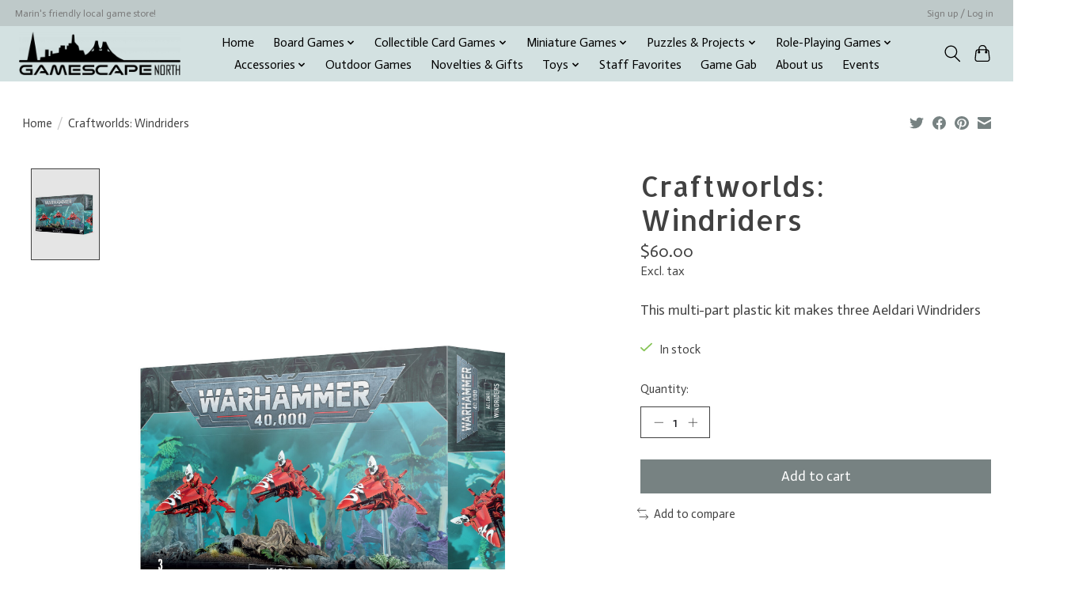

--- FILE ---
content_type: text/html;charset=utf-8
request_url: https://www.gamescape-north.com/eldar-windriders.html
body_size: 15276
content:
<!DOCTYPE html>
<html lang="us">
  <head>
    <meta charset="utf-8"/>
<!-- [START] 'blocks/head.rain' -->
<!--

  (c) 2008-2026 Lightspeed Netherlands B.V.
  http://www.lightspeedhq.com
  Generated: 21-01-2026 @ 16:43:17

-->
<link rel="canonical" href="https://www.gamescape-north.com/eldar-windriders.html"/>
<link rel="alternate" href="https://www.gamescape-north.com/index.rss" type="application/rss+xml" title="New products"/>
<meta name="robots" content="noodp,noydir"/>
<meta name="google-site-verification" content="LF9r2rVro0NfyCsdh-kgvo42J9atPFmwWO7-4Xk6Ejk"/>
<meta property="og:url" content="https://www.gamescape-north.com/eldar-windriders.html?source=facebook"/>
<meta property="og:site_name" content="Gamescape North"/>
<meta property="og:title" content="Eldar: Windriders"/>
<meta property="og:description" content="This multi-part plastic kit makes three Aeldari Windriders"/>
<meta property="og:image" content="https://cdn.shoplightspeed.com/shops/638935/files/64612179/games-workshop-craftworlds-windriders.jpg"/>
<script>
<script> (function(){ var s = document.createElement('script'); var h = document.querySelector('head') || document.body; s.src = 'https://acsbapp.com/apps/app/dist/js/app.js'; s.async = true; s.onload = function(){ acsbJS.init({ statementLink : '', footerHtml : '', hideMobile : false, hideTrigger : false, disableBgProcess : false, language : 'en', position : 'right', leadColor : '#146FF8', triggerColor : '#146FF8', triggerRadius : '50%', triggerPositionX : 'right', triggerPositionY : 'bottom', triggerIcon : 'people', triggerSize : 'bottom', triggerOffsetX : 20, triggerOffsetY : 20, mobile : { triggerSize : 'small', triggerPositionX : 'right', triggerPositionY : 'bottom', triggerOffsetX : 20, triggerOffsetY : 20, triggerRadius : '20' } }); }; h.appendChild(s); })();</script>
</script>
<!--[if lt IE 9]>
<script src="https://cdn.shoplightspeed.com/assets/html5shiv.js?2025-02-20"></script>
<![endif]-->
<!-- [END] 'blocks/head.rain' -->
    
    
    <title>Eldar: Windriders - Gamescape North</title>
    <meta name="description" content="This multi-part plastic kit makes three Aeldari Windriders" />
    <meta name="keywords" content="Games, Workshop, Craftworlds:, Windriders" />
    <meta http-equiv="X-UA-Compatible" content="IE=edge">
    <meta name="viewport" content="width=device-width, initial-scale=1">
    <meta name="apple-mobile-web-app-capable" content="yes">
    <meta name="apple-mobile-web-app-status-bar-style" content="black">
    
    <script>document.getElementsByTagName("html")[0].className += " js";</script>

    <link rel="shortcut icon" href="https://cdn.shoplightspeed.com/shops/638935/themes/13296/v/393382/assets/favicon.png?20211202195457" type="image/x-icon" />
    <link href='//fonts.googleapis.com/css?family=Actor:400,300,600&display=swap' rel='stylesheet' type='text/css'>
    <link href='//fonts.googleapis.com/css?family=Allerta:400,300,600&display=swap' rel='stylesheet' type='text/css'>
    <link rel="stylesheet" href="https://cdn.shoplightspeed.com/assets/gui-2-0.css?2025-02-20" />
    <link rel="stylesheet" href="https://cdn.shoplightspeed.com/assets/gui-responsive-2-0.css?2025-02-20" />
    <link id="lightspeedframe" rel="stylesheet" href="https://cdn.shoplightspeed.com/shops/638935/themes/13296/assets/style.css?2026010601300620210104183204" />
    <!-- browsers not supporting CSS variables -->
    <script>
      if(!('CSS' in window) || !CSS.supports('color', 'var(--color-var)')) {var cfStyle = document.getElementById('lightspeedframe');if(cfStyle) {var href = cfStyle.getAttribute('href');href = href.replace('style.css', 'style-fallback.css');cfStyle.setAttribute('href', href);}}
    </script>
    <link rel="stylesheet" href="https://cdn.shoplightspeed.com/shops/638935/themes/13296/assets/settings.css?2026010601300620210104183204" />
    <link rel="stylesheet" href="https://cdn.shoplightspeed.com/shops/638935/themes/13296/assets/custom.css?2026010601300620210104183204" />

    <script src="https://cdn.shoplightspeed.com/assets/jquery-3-7-1.js?2025-02-20"></script>
    <script src="https://cdn.shoplightspeed.com/assets/jquery-ui-1-14-1.js?2025-02-20"></script>

  </head>
  <body>
    
          <header class="main-header main-header--mobile js-main-header position-relative">
  <div class="main-header__top-section">
    <div class="main-header__nav-grid justify-between@md container max-width-lg text-xs padding-y-xxs">
      <div>Marin's friendly local game store!</div>
      <ul class="main-header__list flex-grow flex-basis-0 justify-end@md display@md">        
                
                        <li class="main-header__item"><a href="https://www.gamescape-north.com/account/" class="main-header__link" title="My account">Sign up / Log in</a></li>
      </ul>
    </div>
  </div>
  <div class="main-header__mobile-content container max-width-lg">
          <a href="https://www.gamescape-north.com/" class="main-header__logo" title="Gamescape North">
        <img src="https://cdn.shoplightspeed.com/shops/638935/themes/13296/v/393382/assets/logo.png?20211202195457" alt="Gamescape North">
                <img src="https://cdn.shoplightspeed.com/shops/638935/themes/13296/assets/logo-white.png?2026010601300620210104183204" class="main-header__logo-white" alt="Gamescape North">
              </a>
        
    <div class="flex items-center">
            <button class="reset main-header__mobile-btn js-tab-focus" aria-controls="cartDrawer">
        <svg class="icon" viewBox="0 0 24 25" fill="none"><title>Toggle cart</title><path d="M2.90171 9.65153C3.0797 8.00106 4.47293 6.75 6.13297 6.75H17.867C19.527 6.75 20.9203 8.00105 21.0982 9.65153L22.1767 19.6515C22.3839 21.5732 20.8783 23.25 18.9454 23.25H5.05454C3.1217 23.25 1.61603 21.5732 1.82328 19.6515L2.90171 9.65153Z" stroke="currentColor" stroke-width="1.5" fill="none"/>
        <path d="M7.19995 9.6001V5.7001C7.19995 2.88345 9.4833 0.600098 12.3 0.600098C15.1166 0.600098 17.4 2.88345 17.4 5.7001V9.6001" stroke="currentColor" stroke-width="1.5" fill="none"/>
        <circle cx="7.19996" cy="10.2001" r="1.8" fill="currentColor"/>
        <ellipse cx="17.4" cy="10.2001" rx="1.8" ry="1.8" fill="currentColor"/></svg>
        <span class="sr-only">Cart</span>
              </button>

      <button class="reset anim-menu-btn js-anim-menu-btn main-header__nav-control js-tab-focus" aria-label="Toggle menu">
        <i class="anim-menu-btn__icon anim-menu-btn__icon--close" aria-hidden="true"></i>
      </button>
    </div>
  </div>

  <div class="main-header__nav" role="navigation">
    <div class="main-header__nav-grid justify-between@md container max-width-lg">
      <div class="main-header__nav-logo-wrapper flex-shrink-0">
        
                  <a href="https://www.gamescape-north.com/" class="main-header__logo" title="Gamescape North">
            <img src="https://cdn.shoplightspeed.com/shops/638935/themes/13296/v/393382/assets/logo.png?20211202195457" alt="Gamescape North">
                        <img src="https://cdn.shoplightspeed.com/shops/638935/themes/13296/assets/logo-white.png?2026010601300620210104183204" class="main-header__logo-white" alt="Gamescape North">
                      </a>
              </div>
      
      <form action="https://www.gamescape-north.com/search/" method="get" role="search" class="padding-y-md hide@md">
        <label class="sr-only" for="searchInputMobile">Search</label>
        <input class="header-v3__nav-form-control form-control width-100%" value="" autocomplete="off" type="search" name="q" id="searchInputMobile" placeholder="Search...">
      </form>

      <ul class="main-header__list flex-grow flex-basis-0 flex-wrap justify-center@md">
        
                <li class="main-header__item">
          <a class="main-header__link" href="https://www.gamescape-north.com/">Home</a>
        </li>
        
                <li class="main-header__item js-main-nav__item">
          <a class="main-header__link js-main-nav__control" href="https://www.gamescape-north.com/board-games/">
            <span>Board Games</span>            <svg class="main-header__dropdown-icon icon" viewBox="0 0 16 16"><polygon fill="currentColor" points="8,11.4 2.6,6 4,4.6 8,8.6 12,4.6 13.4,6 "></polygon></svg>                        <i class="main-header__arrow-icon" aria-hidden="true">
              <svg class="icon" viewBox="0 0 16 16">
                <g class="icon__group" fill="none" stroke="currentColor" stroke-linecap="square" stroke-miterlimit="10" stroke-width="2">
                  <path d="M2 2l12 12" />
                  <path d="M14 2L2 14" />
                </g>
              </svg>
            </i>
                        
          </a>
                    <ul class="main-header__dropdown">
            <li class="main-header__dropdown-item"><a href="https://www.gamescape-north.com/board-games/" class="main-header__dropdown-link hide@md">All Board Games</a></li>
                        <li class="main-header__dropdown-item js-main-nav__item position-relative">
              <a class="main-header__dropdown-link js-main-nav__control flex justify-between " href="https://www.gamescape-north.com/board-games/traditional-games/">
                Traditional Games
                <svg class="dropdown__desktop-icon icon" aria-hidden="true" viewBox="0 0 12 12"><polyline stroke-width="1" stroke="currentColor" fill="none" stroke-linecap="round" stroke-linejoin="round" points="3.5 0.5 9.5 6 3.5 11.5"></polyline></svg>                                <i class="main-header__arrow-icon" aria-hidden="true">
                  <svg class="icon" viewBox="0 0 16 16">
                    <g class="icon__group" fill="none" stroke="currentColor" stroke-linecap="square" stroke-miterlimit="10" stroke-width="2">
                      <path d="M2 2l12 12" />
                      <path d="M14 2L2 14" />
                    </g>
                  </svg>
                </i>
                              </a>

                            <ul class="main-header__dropdown">
                <li><a href="https://www.gamescape-north.com/board-games/traditional-games/" class="main-header__dropdown-link hide@md">All Traditional Games</a></li>
                                <li><a class="main-header__dropdown-link" href="https://www.gamescape-north.com/board-games/traditional-games/backgammon/">Backgammon</a></li>
                                <li><a class="main-header__dropdown-link" href="https://www.gamescape-north.com/board-games/traditional-games/checkers/">Checkers</a></li>
                                <li><a class="main-header__dropdown-link" href="https://www.gamescape-north.com/board-games/traditional-games/chess/">Chess</a></li>
                                <li><a class="main-header__dropdown-link" href="https://www.gamescape-north.com/board-games/traditional-games/cribbage/">Cribbage</a></li>
                                <li><a class="main-header__dropdown-link" href="https://www.gamescape-north.com/board-games/traditional-games/dominoes/">Dominoes</a></li>
                                <li><a class="main-header__dropdown-link" href="https://www.gamescape-north.com/board-games/traditional-games/go/">Go</a></li>
                                <li><a class="main-header__dropdown-link" href="https://www.gamescape-north.com/board-games/traditional-games/mah-jong/">Mah Jong</a></li>
                                <li><a class="main-header__dropdown-link" href="https://www.gamescape-north.com/board-games/traditional-games/playing-cards/">Playing Cards</a></li>
                                <li><a class="main-header__dropdown-link" href="https://www.gamescape-north.com/board-games/traditional-games/miscellaneous/">Miscellaneous</a></li>
                              </ul>
                          </li>
                        <li class="main-header__dropdown-item">
              <a class="main-header__dropdown-link" href="https://www.gamescape-north.com/board-games/classic-games/">
                Classic Games
                                              </a>

                          </li>
                        <li class="main-header__dropdown-item js-main-nav__item position-relative">
              <a class="main-header__dropdown-link js-main-nav__control flex justify-between " href="https://www.gamescape-north.com/board-games/contemporary-games/">
                Contemporary Games
                <svg class="dropdown__desktop-icon icon" aria-hidden="true" viewBox="0 0 12 12"><polyline stroke-width="1" stroke="currentColor" fill="none" stroke-linecap="round" stroke-linejoin="round" points="3.5 0.5 9.5 6 3.5 11.5"></polyline></svg>                                <i class="main-header__arrow-icon" aria-hidden="true">
                  <svg class="icon" viewBox="0 0 16 16">
                    <g class="icon__group" fill="none" stroke="currentColor" stroke-linecap="square" stroke-miterlimit="10" stroke-width="2">
                      <path d="M2 2l12 12" />
                      <path d="M14 2L2 14" />
                    </g>
                  </svg>
                </i>
                              </a>

                            <ul class="main-header__dropdown">
                <li><a href="https://www.gamescape-north.com/board-games/contemporary-games/" class="main-header__dropdown-link hide@md">All Contemporary Games</a></li>
                                <li><a class="main-header__dropdown-link" href="https://www.gamescape-north.com/board-games/contemporary-games/sale/">Sale</a></li>
                                <li><a class="main-header__dropdown-link" href="https://www.gamescape-north.com/board-games/contemporary-games/preschool-games/">Preschool Games</a></li>
                                <li><a class="main-header__dropdown-link" href="https://www.gamescape-north.com/board-games/contemporary-games/family-games/">Family Games</a></li>
                                <li><a class="main-header__dropdown-link" href="https://www.gamescape-north.com/board-games/contemporary-games/midweight-games/">Midweight Games</a></li>
                                <li><a class="main-header__dropdown-link" href="https://www.gamescape-north.com/board-games/contemporary-games/crunchy-games/">Crunchy Games</a></li>
                                <li><a class="main-header__dropdown-link" href="https://www.gamescape-north.com/board-games/contemporary-games/party-games/">Party Games</a></li>
                                <li><a class="main-header__dropdown-link" href="https://www.gamescape-north.com/board-games/contemporary-games/best-sellers/">Best Sellers</a></li>
                                <li><a class="main-header__dropdown-link" href="https://www.gamescape-north.com/board-games/contemporary-games/2-player-games/">2-Player Games</a></li>
                              </ul>
                          </li>
                        <li class="main-header__dropdown-item">
              <a class="main-header__dropdown-link" href="https://www.gamescape-north.com/board-games/holiday-gift-guide-2025/">
                Holiday Gift Guide 2025!
                                              </a>

                          </li>
                      </ul>
                  </li>
                <li class="main-header__item js-main-nav__item">
          <a class="main-header__link js-main-nav__control" href="https://www.gamescape-north.com/collectible-card-games/">
            <span>Collectible Card Games</span>            <svg class="main-header__dropdown-icon icon" viewBox="0 0 16 16"><polygon fill="currentColor" points="8,11.4 2.6,6 4,4.6 8,8.6 12,4.6 13.4,6 "></polygon></svg>                        <i class="main-header__arrow-icon" aria-hidden="true">
              <svg class="icon" viewBox="0 0 16 16">
                <g class="icon__group" fill="none" stroke="currentColor" stroke-linecap="square" stroke-miterlimit="10" stroke-width="2">
                  <path d="M2 2l12 12" />
                  <path d="M14 2L2 14" />
                </g>
              </svg>
            </i>
                        
          </a>
                    <ul class="main-header__dropdown">
            <li class="main-header__dropdown-item"><a href="https://www.gamescape-north.com/collectible-card-games/" class="main-header__dropdown-link hide@md">All Collectible Card Games</a></li>
                        <li class="main-header__dropdown-item">
              <a class="main-header__dropdown-link" href="https://www.gamescape-north.com/collectible-card-games/magic-the-gathering/">
                Magic the Gathering
                                              </a>

                          </li>
                        <li class="main-header__dropdown-item">
              <a class="main-header__dropdown-link" href="https://www.gamescape-north.com/collectible-card-games/pokemon/">
                Pokemon
                                              </a>

                          </li>
                        <li class="main-header__dropdown-item">
              <a class="main-header__dropdown-link" href="https://www.gamescape-north.com/collectible-card-games/lorcana/">
                Lorcana
                                              </a>

                          </li>
                        <li class="main-header__dropdown-item">
              <a class="main-header__dropdown-link" href="https://www.gamescape-north.com/collectible-card-games/star-wars-unlimited/">
                Star Wars: Unlimited
                                              </a>

                          </li>
                        <li class="main-header__dropdown-item">
              <a class="main-header__dropdown-link" href="https://www.gamescape-north.com/collectible-card-games/one-piece-card-game/">
                One Piece Card Game
                                              </a>

                          </li>
                      </ul>
                  </li>
                <li class="main-header__item js-main-nav__item">
          <a class="main-header__link js-main-nav__control" href="https://www.gamescape-north.com/miniature-games/">
            <span>Miniature Games</span>            <svg class="main-header__dropdown-icon icon" viewBox="0 0 16 16"><polygon fill="currentColor" points="8,11.4 2.6,6 4,4.6 8,8.6 12,4.6 13.4,6 "></polygon></svg>                        <i class="main-header__arrow-icon" aria-hidden="true">
              <svg class="icon" viewBox="0 0 16 16">
                <g class="icon__group" fill="none" stroke="currentColor" stroke-linecap="square" stroke-miterlimit="10" stroke-width="2">
                  <path d="M2 2l12 12" />
                  <path d="M14 2L2 14" />
                </g>
              </svg>
            </i>
                        
          </a>
                    <ul class="main-header__dropdown">
            <li class="main-header__dropdown-item"><a href="https://www.gamescape-north.com/miniature-games/" class="main-header__dropdown-link hide@md">All Miniature Games</a></li>
                        <li class="main-header__dropdown-item js-main-nav__item position-relative">
              <a class="main-header__dropdown-link js-main-nav__control flex justify-between " href="https://www.gamescape-north.com/miniature-games/warhammer-40k/">
                Warhammer 40k
                <svg class="dropdown__desktop-icon icon" aria-hidden="true" viewBox="0 0 12 12"><polyline stroke-width="1" stroke="currentColor" fill="none" stroke-linecap="round" stroke-linejoin="round" points="3.5 0.5 9.5 6 3.5 11.5"></polyline></svg>                                <i class="main-header__arrow-icon" aria-hidden="true">
                  <svg class="icon" viewBox="0 0 16 16">
                    <g class="icon__group" fill="none" stroke="currentColor" stroke-linecap="square" stroke-miterlimit="10" stroke-width="2">
                      <path d="M2 2l12 12" />
                      <path d="M14 2L2 14" />
                    </g>
                  </svg>
                </i>
                              </a>

                            <ul class="main-header__dropdown">
                <li><a href="https://www.gamescape-north.com/miniature-games/warhammer-40k/" class="main-header__dropdown-link hide@md">All Warhammer 40k</a></li>
                                <li><a class="main-header__dropdown-link" href="https://www.gamescape-north.com/miniature-games/warhammer-40k/getting-started/">Getting Started</a></li>
                                <li><a class="main-header__dropdown-link" href="https://www.gamescape-north.com/miniature-games/warhammer-40k/kill-team/">Kill Team</a></li>
                                <li><a class="main-header__dropdown-link" href="https://www.gamescape-north.com/miniature-games/warhammer-40k/aeldari/">Aeldari</a></li>
                                <li><a class="main-header__dropdown-link" href="https://www.gamescape-north.com/miniature-games/warhammer-40k/adepta-sororitas/">Adepta Sororitas</a></li>
                                <li><a class="main-header__dropdown-link" href="https://www.gamescape-north.com/miniature-games/warhammer-40k/adeptus-custodes-sisters-of-silence/">Adeptus Custodes / Sisters of Silence</a></li>
                                <li><a class="main-header__dropdown-link" href="https://www.gamescape-north.com/miniature-games/warhammer-40k/adeptus-mechanicus/">Adeptus Mechanicus</a></li>
                                <li><a class="main-header__dropdown-link" href="https://www.gamescape-north.com/miniature-games/warhammer-40k/astra-militarum/">Astra Militarum</a></li>
                                <li><a class="main-header__dropdown-link" href="https://www.gamescape-north.com/miniature-games/warhammer-40k/chaos-daemons/">Chaos Daemons</a></li>
                                <li><a class="main-header__dropdown-link" href="https://www.gamescape-north.com/miniature-games/warhammer-40k/chaos-knights/">Chaos Knights</a></li>
                                <li><a class="main-header__dropdown-link" href="https://www.gamescape-north.com/miniature-games/warhammer-40k/chaos-space-marines/">Chaos Space Marines</a></li>
                                <li><a class="main-header__dropdown-link" href="https://www.gamescape-north.com/miniature-games/warhammer-40k/death-guard/">Death Guard</a></li>
                                <li><a class="main-header__dropdown-link" href="https://www.gamescape-north.com/miniature-games/warhammer-40k/emperors-children/">Emperor&#039;s Children</a></li>
                                <li><a class="main-header__dropdown-link" href="https://www.gamescape-north.com/miniature-games/warhammer-40k/drukhari/">Drukhari</a></li>
                                <li><a class="main-header__dropdown-link" href="https://www.gamescape-north.com/miniature-games/warhammer-40k/genestealer-cults/">Genestealer Cults</a></li>
                                <li><a class="main-header__dropdown-link" href="https://www.gamescape-north.com/miniature-games/warhammer-40k/harlequins/">Harlequins</a></li>
                                <li><a class="main-header__dropdown-link" href="https://www.gamescape-north.com/miniature-games/warhammer-40k/imperial-agents/">Imperial Agents</a></li>
                                <li><a class="main-header__dropdown-link" href="https://www.gamescape-north.com/miniature-games/warhammer-40k/imperial-knights/">Imperial Knights</a></li>
                                <li><a class="main-header__dropdown-link" href="https://www.gamescape-north.com/miniature-games/warhammer-40k/inquisition/">Inquisition</a></li>
                                <li><a class="main-header__dropdown-link" href="https://www.gamescape-north.com/miniature-games/warhammer-40k/leagues-of-votann/">Leagues of Votann</a></li>
                                <li><a class="main-header__dropdown-link" href="https://www.gamescape-north.com/miniature-games/warhammer-40k/necrons/">Necrons</a></li>
                                <li><a class="main-header__dropdown-link" href="https://www.gamescape-north.com/miniature-games/warhammer-40k/officio-assassinorum/">Officio Assassinorum</a></li>
                                <li><a class="main-header__dropdown-link" href="https://www.gamescape-north.com/miniature-games/warhammer-40k/orks/">Orks</a></li>
                                <li><a class="main-header__dropdown-link" href="https://www.gamescape-north.com/miniature-games/warhammer-40k/space-marines/">Space Marines</a></li>
                                <li><a class="main-header__dropdown-link" href="https://www.gamescape-north.com/miniature-games/warhammer-40k/tau-empire/">T’au Empire</a></li>
                                <li><a class="main-header__dropdown-link" href="https://www.gamescape-north.com/miniature-games/warhammer-40k/thousand-sons/">Thousand Sons</a></li>
                                <li><a class="main-header__dropdown-link" href="https://www.gamescape-north.com/miniature-games/warhammer-40k/tyranids/">Tyranids</a></li>
                                <li><a class="main-header__dropdown-link" href="https://www.gamescape-north.com/miniature-games/warhammer-40k/world-eaters/">World Eaters</a></li>
                                <li><a class="main-header__dropdown-link" href="https://www.gamescape-north.com/miniature-games/warhammer-40k/supplements-accessories/">Supplements &amp; Accessories</a></li>
                              </ul>
                          </li>
                        <li class="main-header__dropdown-item js-main-nav__item position-relative">
              <a class="main-header__dropdown-link js-main-nav__control flex justify-between " href="https://www.gamescape-north.com/miniature-games/age-of-sigmar/">
                Age of Sigmar
                <svg class="dropdown__desktop-icon icon" aria-hidden="true" viewBox="0 0 12 12"><polyline stroke-width="1" stroke="currentColor" fill="none" stroke-linecap="round" stroke-linejoin="round" points="3.5 0.5 9.5 6 3.5 11.5"></polyline></svg>                                <i class="main-header__arrow-icon" aria-hidden="true">
                  <svg class="icon" viewBox="0 0 16 16">
                    <g class="icon__group" fill="none" stroke="currentColor" stroke-linecap="square" stroke-miterlimit="10" stroke-width="2">
                      <path d="M2 2l12 12" />
                      <path d="M14 2L2 14" />
                    </g>
                  </svg>
                </i>
                              </a>

                            <ul class="main-header__dropdown">
                <li><a href="https://www.gamescape-north.com/miniature-games/age-of-sigmar/" class="main-header__dropdown-link hide@md">All Age of Sigmar</a></li>
                                <li><a class="main-header__dropdown-link" href="https://www.gamescape-north.com/miniature-games/age-of-sigmar/starter-sets-essentials/">Starter Sets &amp; Essentials</a></li>
                                <li><a class="main-header__dropdown-link" href="https://www.gamescape-north.com/miniature-games/age-of-sigmar/grand-alliance-chaos/">Grand Alliance Chaos</a></li>
                                <li><a class="main-header__dropdown-link" href="https://www.gamescape-north.com/miniature-games/age-of-sigmar/grand-alliance-death/">Grand Alliance Death</a></li>
                                <li><a class="main-header__dropdown-link" href="https://www.gamescape-north.com/miniature-games/age-of-sigmar/grand-alliance-destruction/">Grand Alliance Destruction</a></li>
                                <li><a class="main-header__dropdown-link" href="https://www.gamescape-north.com/miniature-games/age-of-sigmar/grand-alliance-order/">Grand Alliance Order</a></li>
                                <li><a class="main-header__dropdown-link" href="https://www.gamescape-north.com/miniature-games/age-of-sigmar/warcry/">Warcry</a></li>
                              </ul>
                          </li>
                        <li class="main-header__dropdown-item js-main-nav__item position-relative">
              <a class="main-header__dropdown-link js-main-nav__control flex justify-between " href="https://www.gamescape-north.com/miniature-games/warhammer-the-old-world/">
                Warhammer: The Old World
                <svg class="dropdown__desktop-icon icon" aria-hidden="true" viewBox="0 0 12 12"><polyline stroke-width="1" stroke="currentColor" fill="none" stroke-linecap="round" stroke-linejoin="round" points="3.5 0.5 9.5 6 3.5 11.5"></polyline></svg>                                <i class="main-header__arrow-icon" aria-hidden="true">
                  <svg class="icon" viewBox="0 0 16 16">
                    <g class="icon__group" fill="none" stroke="currentColor" stroke-linecap="square" stroke-miterlimit="10" stroke-width="2">
                      <path d="M2 2l12 12" />
                      <path d="M14 2L2 14" />
                    </g>
                  </svg>
                </i>
                              </a>

                            <ul class="main-header__dropdown">
                <li><a href="https://www.gamescape-north.com/miniature-games/warhammer-the-old-world/" class="main-header__dropdown-link hide@md">All Warhammer: The Old World</a></li>
                                <li><a class="main-header__dropdown-link" href="https://www.gamescape-north.com/miniature-games/warhammer-the-old-world/dark-elves/">Dark Elves</a></li>
                                <li><a class="main-header__dropdown-link" href="https://www.gamescape-north.com/miniature-games/warhammer-the-old-world/beastmen-brayherds/">Beastmen Brayherds</a></li>
                                <li><a class="main-header__dropdown-link" href="https://www.gamescape-north.com/miniature-games/warhammer-the-old-world/kingdom-of-bretonnia/">Kingdom of Bretonnia</a></li>
                                <li><a class="main-header__dropdown-link" href="https://www.gamescape-north.com/miniature-games/warhammer-the-old-world/high-elf-realms/">High Elf Realms</a></li>
                                <li><a class="main-header__dropdown-link" href="https://www.gamescape-north.com/miniature-games/warhammer-the-old-world/grand-cathay/">Grand Cathay</a></li>
                                <li><a class="main-header__dropdown-link" href="https://www.gamescape-north.com/miniature-games/warhammer-the-old-world/empire-of-man/">Empire of Man</a></li>
                                <li><a class="main-header__dropdown-link" href="https://www.gamescape-north.com/miniature-games/warhammer-the-old-world/mountain-dwarf-holds/">Mountain Dwarf Holds</a></li>
                                <li><a class="main-header__dropdown-link" href="https://www.gamescape-north.com/miniature-games/warhammer-the-old-world/orc-and-goblin-tribes/">Orc and Goblin Tribes</a></li>
                                <li><a class="main-header__dropdown-link" href="https://www.gamescape-north.com/miniature-games/warhammer-the-old-world/tomb-kings-of-khemri/">Tomb Kings of Khemri</a></li>
                                <li><a class="main-header__dropdown-link" href="https://www.gamescape-north.com/miniature-games/warhammer-the-old-world/warriors-of-chaos/">Warriors of Chaos</a></li>
                                <li><a class="main-header__dropdown-link" href="https://www.gamescape-north.com/miniature-games/warhammer-the-old-world/wood-elf-realms/">Wood Elf Realms</a></li>
                              </ul>
                          </li>
                        <li class="main-header__dropdown-item js-main-nav__item position-relative">
              <a class="main-header__dropdown-link js-main-nav__control flex justify-between " href="https://www.gamescape-north.com/miniature-games/modeling-painting-supplies/">
                Modeling &amp; Painting Supplies
                <svg class="dropdown__desktop-icon icon" aria-hidden="true" viewBox="0 0 12 12"><polyline stroke-width="1" stroke="currentColor" fill="none" stroke-linecap="round" stroke-linejoin="round" points="3.5 0.5 9.5 6 3.5 11.5"></polyline></svg>                                <i class="main-header__arrow-icon" aria-hidden="true">
                  <svg class="icon" viewBox="0 0 16 16">
                    <g class="icon__group" fill="none" stroke="currentColor" stroke-linecap="square" stroke-miterlimit="10" stroke-width="2">
                      <path d="M2 2l12 12" />
                      <path d="M14 2L2 14" />
                    </g>
                  </svg>
                </i>
                              </a>

                            <ul class="main-header__dropdown">
                <li><a href="https://www.gamescape-north.com/miniature-games/modeling-painting-supplies/" class="main-header__dropdown-link hide@md">All Modeling &amp; Painting Supplies</a></li>
                                <li><a class="main-header__dropdown-link" href="https://www.gamescape-north.com/miniature-games/modeling-painting-supplies/paints/">Paints</a></li>
                                <li><a class="main-header__dropdown-link" href="https://www.gamescape-north.com/miniature-games/modeling-painting-supplies/brushes/">Brushes</a></li>
                                <li><a class="main-header__dropdown-link" href="https://www.gamescape-north.com/miniature-games/modeling-painting-supplies/tools-accessories/">Tools &amp; Accessories</a></li>
                                <li><a class="main-header__dropdown-link" href="https://www.gamescape-north.com/miniature-games/modeling-painting-supplies/basing-extras/">Basing &amp; Extras</a></li>
                              </ul>
                          </li>
                        <li class="main-header__dropdown-item">
              <a class="main-header__dropdown-link" href="https://www.gamescape-north.com/miniature-games/black-library-books/">
                Black Library Books
                                              </a>

                          </li>
                        <li class="main-header__dropdown-item">
              <a class="main-header__dropdown-link" href="https://www.gamescape-north.com/miniature-games/blood-bowl/">
                Blood Bowl
                                              </a>

                          </li>
                        <li class="main-header__dropdown-item">
              <a class="main-header__dropdown-link" href="https://www.gamescape-north.com/miniature-games/middle-earth-strategy-battle-game/">
                Middle-Earth Strategy Battle Game
                                              </a>

                          </li>
                        <li class="main-header__dropdown-item">
              <a class="main-header__dropdown-link" href="https://www.gamescape-north.com/miniature-games/the-horus-heresy/">
                The Horus Heresy
                                              </a>

                          </li>
                        <li class="main-header__dropdown-item">
              <a class="main-header__dropdown-link" href="https://www.gamescape-north.com/miniature-games/legions-imperialis/">
                Legions Imperialis
                                              </a>

                          </li>
                        <li class="main-header__dropdown-item">
              <a class="main-header__dropdown-link" href="https://www.gamescape-north.com/miniature-games/necromunda/">
                Necromunda
                                              </a>

                          </li>
                        <li class="main-header__dropdown-item">
              <a class="main-header__dropdown-link" href="https://www.gamescape-north.com/miniature-games/warhammer-underworlds/">
                Warhammer Underworlds
                                              </a>

                          </li>
                        <li class="main-header__dropdown-item">
              <a class="main-header__dropdown-link" href="https://www.gamescape-north.com/miniature-games/star-wars-armada/">
                Star Wars Armada
                                              </a>

                          </li>
                        <li class="main-header__dropdown-item">
              <a class="main-header__dropdown-link" href="https://www.gamescape-north.com/miniature-games/star-wars-imperial-assault/">
                Star Wars Imperial Assault
                                              </a>

                          </li>
                        <li class="main-header__dropdown-item">
              <a class="main-header__dropdown-link" href="https://www.gamescape-north.com/miniature-games/star-wars-legion/">
                Star Wars Legion
                                              </a>

                          </li>
                        <li class="main-header__dropdown-item">
              <a class="main-header__dropdown-link" href="https://www.gamescape-north.com/miniature-games/star-wars-shatterpoint-4553600/">
                Star Wars Shatterpoint
                                              </a>

                          </li>
                        <li class="main-header__dropdown-item">
              <a class="main-header__dropdown-link" href="https://www.gamescape-north.com/miniature-games/star-wars-x-wing/">
                Star Wars X-Wing
                                              </a>

                          </li>
                        <li class="main-header__dropdown-item">
              <a class="main-header__dropdown-link" href="https://www.gamescape-north.com/miniature-games/battletech/">
                Battletech
                                              </a>

                          </li>
                        <li class="main-header__dropdown-item">
              <a class="main-header__dropdown-link" href="https://www.gamescape-north.com/miniature-games/marvel-crisis-protocol-miniatures-game/">
                Marvel Crisis Protocol Miniatures Game
                                              </a>

                          </li>
                        <li class="main-header__dropdown-item js-main-nav__item position-relative">
              <a class="main-header__dropdown-link js-main-nav__control flex justify-between " href="https://www.gamescape-north.com/miniature-games/infinity/">
                Infinity
                <svg class="dropdown__desktop-icon icon" aria-hidden="true" viewBox="0 0 12 12"><polyline stroke-width="1" stroke="currentColor" fill="none" stroke-linecap="round" stroke-linejoin="round" points="3.5 0.5 9.5 6 3.5 11.5"></polyline></svg>                                <i class="main-header__arrow-icon" aria-hidden="true">
                  <svg class="icon" viewBox="0 0 16 16">
                    <g class="icon__group" fill="none" stroke="currentColor" stroke-linecap="square" stroke-miterlimit="10" stroke-width="2">
                      <path d="M2 2l12 12" />
                      <path d="M14 2L2 14" />
                    </g>
                  </svg>
                </i>
                              </a>

                            <ul class="main-header__dropdown">
                <li><a href="https://www.gamescape-north.com/miniature-games/infinity/" class="main-header__dropdown-link hide@md">All Infinity</a></li>
                                <li><a class="main-header__dropdown-link" href="https://www.gamescape-north.com/miniature-games/infinity/books/">Books</a></li>
                                <li><a class="main-header__dropdown-link" href="https://www.gamescape-north.com/miniature-games/infinity/na2/">NA2</a></li>
                                <li><a class="main-header__dropdown-link" href="https://www.gamescape-north.com/miniature-games/infinity/combined-army/">Combined Army</a></li>
                                <li><a class="main-header__dropdown-link" href="https://www.gamescape-north.com/miniature-games/infinity/yu-jing/">Yu Jing</a></li>
                                <li><a class="main-header__dropdown-link" href="https://www.gamescape-north.com/miniature-games/infinity/ariadna/">Ariadna</a></li>
                                <li><a class="main-header__dropdown-link" href="https://www.gamescape-north.com/miniature-games/infinity/panoceania/">PanOceania</a></li>
                                <li><a class="main-header__dropdown-link" href="https://www.gamescape-north.com/miniature-games/infinity/o-12/">O-12</a></li>
                                <li><a class="main-header__dropdown-link" href="https://www.gamescape-north.com/miniature-games/infinity/aleph/">Aleph</a></li>
                                <li><a class="main-header__dropdown-link" href="https://www.gamescape-north.com/miniature-games/infinity/code-one/">Code One</a></li>
                                <li><a class="main-header__dropdown-link" href="https://www.gamescape-north.com/miniature-games/infinity/haqqislam/">Haqqislam</a></li>
                                <li><a class="main-header__dropdown-link" href="https://www.gamescape-north.com/miniature-games/infinity/nomads/">Nomads</a></li>
                              </ul>
                          </li>
                        <li class="main-header__dropdown-item">
              <a class="main-header__dropdown-link" href="https://www.gamescape-north.com/miniature-games/dropfleet-commander/">
                Dropfleet Commander
                                              </a>

                          </li>
                        <li class="main-header__dropdown-item js-main-nav__item position-relative">
              <a class="main-header__dropdown-link js-main-nav__control flex justify-between " href="https://www.gamescape-north.com/miniature-games/accessories/">
                Accessories
                <svg class="dropdown__desktop-icon icon" aria-hidden="true" viewBox="0 0 12 12"><polyline stroke-width="1" stroke="currentColor" fill="none" stroke-linecap="round" stroke-linejoin="round" points="3.5 0.5 9.5 6 3.5 11.5"></polyline></svg>                                <i class="main-header__arrow-icon" aria-hidden="true">
                  <svg class="icon" viewBox="0 0 16 16">
                    <g class="icon__group" fill="none" stroke="currentColor" stroke-linecap="square" stroke-miterlimit="10" stroke-width="2">
                      <path d="M2 2l12 12" />
                      <path d="M14 2L2 14" />
                    </g>
                  </svg>
                </i>
                              </a>

                            <ul class="main-header__dropdown">
                <li><a href="https://www.gamescape-north.com/miniature-games/accessories/" class="main-header__dropdown-link hide@md">All Accessories</a></li>
                                <li><a class="main-header__dropdown-link" href="https://www.gamescape-north.com/miniature-games/accessories/storage/">Storage</a></li>
                                <li><a class="main-header__dropdown-link" href="https://www.gamescape-north.com/miniature-games/accessories/terrain/">Terrain</a></li>
                              </ul>
                          </li>
                        <li class="main-header__dropdown-item">
              <a class="main-header__dropdown-link" href="https://www.gamescape-north.com/miniature-games/warmachine-mk-iv/">
                Warmachine MK IV
                                              </a>

                          </li>
                      </ul>
                  </li>
                <li class="main-header__item js-main-nav__item">
          <a class="main-header__link js-main-nav__control" href="https://www.gamescape-north.com/puzzles-projects/">
            <span>Puzzles &amp; Projects</span>            <svg class="main-header__dropdown-icon icon" viewBox="0 0 16 16"><polygon fill="currentColor" points="8,11.4 2.6,6 4,4.6 8,8.6 12,4.6 13.4,6 "></polygon></svg>                        <i class="main-header__arrow-icon" aria-hidden="true">
              <svg class="icon" viewBox="0 0 16 16">
                <g class="icon__group" fill="none" stroke="currentColor" stroke-linecap="square" stroke-miterlimit="10" stroke-width="2">
                  <path d="M2 2l12 12" />
                  <path d="M14 2L2 14" />
                </g>
              </svg>
            </i>
                        
          </a>
                    <ul class="main-header__dropdown">
            <li class="main-header__dropdown-item"><a href="https://www.gamescape-north.com/puzzles-projects/" class="main-header__dropdown-link hide@md">All Puzzles &amp; Projects</a></li>
                        <li class="main-header__dropdown-item js-main-nav__item position-relative">
              <a class="main-header__dropdown-link js-main-nav__control flex justify-between " href="https://www.gamescape-north.com/puzzles-projects/brain-teasers/">
                Brain Teasers
                <svg class="dropdown__desktop-icon icon" aria-hidden="true" viewBox="0 0 12 12"><polyline stroke-width="1" stroke="currentColor" fill="none" stroke-linecap="round" stroke-linejoin="round" points="3.5 0.5 9.5 6 3.5 11.5"></polyline></svg>                                <i class="main-header__arrow-icon" aria-hidden="true">
                  <svg class="icon" viewBox="0 0 16 16">
                    <g class="icon__group" fill="none" stroke="currentColor" stroke-linecap="square" stroke-miterlimit="10" stroke-width="2">
                      <path d="M2 2l12 12" />
                      <path d="M14 2L2 14" />
                    </g>
                  </svg>
                </i>
                              </a>

                            <ul class="main-header__dropdown">
                <li><a href="https://www.gamescape-north.com/puzzles-projects/brain-teasers/" class="main-header__dropdown-link hide@md">All Brain Teasers</a></li>
                                <li><a class="main-header__dropdown-link" href="https://www.gamescape-north.com/puzzles-projects/brain-teasers/fidget-widgets/">Fidget Widgets</a></li>
                                <li><a class="main-header__dropdown-link" href="https://www.gamescape-north.com/puzzles-projects/brain-teasers/manipulative-puzzles/">Manipulative Puzzles</a></li>
                              </ul>
                          </li>
                        <li class="main-header__dropdown-item js-main-nav__item position-relative">
              <a class="main-header__dropdown-link js-main-nav__control flex justify-between " href="https://www.gamescape-north.com/puzzles-projects/logic-puzzles/">
                Logic Puzzles
                <svg class="dropdown__desktop-icon icon" aria-hidden="true" viewBox="0 0 12 12"><polyline stroke-width="1" stroke="currentColor" fill="none" stroke-linecap="round" stroke-linejoin="round" points="3.5 0.5 9.5 6 3.5 11.5"></polyline></svg>                                <i class="main-header__arrow-icon" aria-hidden="true">
                  <svg class="icon" viewBox="0 0 16 16">
                    <g class="icon__group" fill="none" stroke="currentColor" stroke-linecap="square" stroke-miterlimit="10" stroke-width="2">
                      <path d="M2 2l12 12" />
                      <path d="M14 2L2 14" />
                    </g>
                  </svg>
                </i>
                              </a>

                            <ul class="main-header__dropdown">
                <li><a href="https://www.gamescape-north.com/puzzles-projects/logic-puzzles/" class="main-header__dropdown-link hide@md">All Logic Puzzles</a></li>
                                <li><a class="main-header__dropdown-link" href="https://www.gamescape-north.com/puzzles-projects/logic-puzzles/progressive-difficulty/">Progressive Difficulty</a></li>
                                <li><a class="main-header__dropdown-link" href="https://www.gamescape-north.com/puzzles-projects/logic-puzzles/escape-rooms-mysteries/">Escape Rooms &amp; Mysteries</a></li>
                                <li><a class="main-header__dropdown-link" href="https://www.gamescape-north.com/puzzles-projects/logic-puzzles/puzzle-books/">Puzzle Books</a></li>
                              </ul>
                          </li>
                        <li class="main-header__dropdown-item js-main-nav__item position-relative">
              <a class="main-header__dropdown-link js-main-nav__control flex justify-between " href="https://www.gamescape-north.com/puzzles-projects/building-modeling-projects/">
                Building &amp; Modeling Projects
                <svg class="dropdown__desktop-icon icon" aria-hidden="true" viewBox="0 0 12 12"><polyline stroke-width="1" stroke="currentColor" fill="none" stroke-linecap="round" stroke-linejoin="round" points="3.5 0.5 9.5 6 3.5 11.5"></polyline></svg>                                <i class="main-header__arrow-icon" aria-hidden="true">
                  <svg class="icon" viewBox="0 0 16 16">
                    <g class="icon__group" fill="none" stroke="currentColor" stroke-linecap="square" stroke-miterlimit="10" stroke-width="2">
                      <path d="M2 2l12 12" />
                      <path d="M14 2L2 14" />
                    </g>
                  </svg>
                </i>
                              </a>

                            <ul class="main-header__dropdown">
                <li><a href="https://www.gamescape-north.com/puzzles-projects/building-modeling-projects/" class="main-header__dropdown-link hide@md">All Building &amp; Modeling Projects</a></li>
                                <li><a class="main-header__dropdown-link" href="https://www.gamescape-north.com/puzzles-projects/building-modeling-projects/metallic/">Metallic</a></li>
                                <li><a class="main-header__dropdown-link" href="https://www.gamescape-north.com/puzzles-projects/building-modeling-projects/wooden/">Wooden</a></li>
                                <li><a class="main-header__dropdown-link" href="https://www.gamescape-north.com/puzzles-projects/building-modeling-projects/paper/">Paper</a></li>
                                <li><a class="main-header__dropdown-link" href="https://www.gamescape-north.com/puzzles-projects/building-modeling-projects/plastic/">Plastic</a></li>
                              </ul>
                          </li>
                        <li class="main-header__dropdown-item">
              <a class="main-header__dropdown-link" href="https://www.gamescape-north.com/puzzles-projects/coloring/">
                Coloring
                                              </a>

                          </li>
                        <li class="main-header__dropdown-item">
              <a class="main-header__dropdown-link" href="https://www.gamescape-north.com/puzzles-projects/magic-tricks/">
                Magic Tricks
                                              </a>

                          </li>
                        <li class="main-header__dropdown-item js-main-nav__item position-relative">
              <a class="main-header__dropdown-link js-main-nav__control flex justify-between " href="https://www.gamescape-north.com/puzzles-projects/jigsaw-puzzles/">
                Jigsaw Puzzles
                <svg class="dropdown__desktop-icon icon" aria-hidden="true" viewBox="0 0 12 12"><polyline stroke-width="1" stroke="currentColor" fill="none" stroke-linecap="round" stroke-linejoin="round" points="3.5 0.5 9.5 6 3.5 11.5"></polyline></svg>                                <i class="main-header__arrow-icon" aria-hidden="true">
                  <svg class="icon" viewBox="0 0 16 16">
                    <g class="icon__group" fill="none" stroke="currentColor" stroke-linecap="square" stroke-miterlimit="10" stroke-width="2">
                      <path d="M2 2l12 12" />
                      <path d="M14 2L2 14" />
                    </g>
                  </svg>
                </i>
                              </a>

                            <ul class="main-header__dropdown">
                <li><a href="https://www.gamescape-north.com/puzzles-projects/jigsaw-puzzles/" class="main-header__dropdown-link hide@md">All Jigsaw Puzzles</a></li>
                                <li><a class="main-header__dropdown-link" href="https://www.gamescape-north.com/puzzles-projects/jigsaw-puzzles/3d-puzzles/">3D Puzzles</a></li>
                                <li><a class="main-header__dropdown-link" href="https://www.gamescape-north.com/puzzles-projects/jigsaw-puzzles/200-300-piece-puzzles/">200-300 Piece Puzzles</a></li>
                                <li><a class="main-header__dropdown-link" href="https://www.gamescape-north.com/puzzles-projects/jigsaw-puzzles/childrens-puzzles-12-150-pieces/">Childrens Puzzles (12-150 Pieces)</a></li>
                                <li><a class="main-header__dropdown-link" href="https://www.gamescape-north.com/puzzles-projects/jigsaw-puzzles/500-750-piece-puzzles/">500-750 Piece Puzzles</a></li>
                                <li><a class="main-header__dropdown-link" href="https://www.gamescape-north.com/puzzles-projects/jigsaw-puzzles/1000-piece-puzzles/">1000 Piece Puzzles</a></li>
                                <li><a class="main-header__dropdown-link" href="https://www.gamescape-north.com/puzzles-projects/jigsaw-puzzles/1500-2000-piece-puzzles/">1500-2000 Piece Puzzles</a></li>
                                <li><a class="main-header__dropdown-link" href="https://www.gamescape-north.com/puzzles-projects/jigsaw-puzzles/3000-piece-puzzles/">3000+ Piece Puzzles</a></li>
                                <li><a class="main-header__dropdown-link" href="https://www.gamescape-north.com/puzzles-projects/jigsaw-puzzles/puzzle-accessories/">Puzzle Accessories</a></li>
                                <li><a class="main-header__dropdown-link" href="https://www.gamescape-north.com/puzzles-projects/jigsaw-puzzles/wooden-puzzles/">Wooden Puzzles</a></li>
                              </ul>
                          </li>
                      </ul>
                  </li>
                <li class="main-header__item js-main-nav__item">
          <a class="main-header__link js-main-nav__control" href="https://www.gamescape-north.com/role-playing-games/">
            <span>Role-Playing Games</span>            <svg class="main-header__dropdown-icon icon" viewBox="0 0 16 16"><polygon fill="currentColor" points="8,11.4 2.6,6 4,4.6 8,8.6 12,4.6 13.4,6 "></polygon></svg>                        <i class="main-header__arrow-icon" aria-hidden="true">
              <svg class="icon" viewBox="0 0 16 16">
                <g class="icon__group" fill="none" stroke="currentColor" stroke-linecap="square" stroke-miterlimit="10" stroke-width="2">
                  <path d="M2 2l12 12" />
                  <path d="M14 2L2 14" />
                </g>
              </svg>
            </i>
                        
          </a>
                    <ul class="main-header__dropdown">
            <li class="main-header__dropdown-item"><a href="https://www.gamescape-north.com/role-playing-games/" class="main-header__dropdown-link hide@md">All Role-Playing Games</a></li>
                        <li class="main-header__dropdown-item js-main-nav__item position-relative">
              <a class="main-header__dropdown-link js-main-nav__control flex justify-between " href="https://www.gamescape-north.com/role-playing-games/rpg-accessories/">
                RPG Accessories
                <svg class="dropdown__desktop-icon icon" aria-hidden="true" viewBox="0 0 12 12"><polyline stroke-width="1" stroke="currentColor" fill="none" stroke-linecap="round" stroke-linejoin="round" points="3.5 0.5 9.5 6 3.5 11.5"></polyline></svg>                                <i class="main-header__arrow-icon" aria-hidden="true">
                  <svg class="icon" viewBox="0 0 16 16">
                    <g class="icon__group" fill="none" stroke="currentColor" stroke-linecap="square" stroke-miterlimit="10" stroke-width="2">
                      <path d="M2 2l12 12" />
                      <path d="M14 2L2 14" />
                    </g>
                  </svg>
                </i>
                              </a>

                            <ul class="main-header__dropdown">
                <li><a href="https://www.gamescape-north.com/role-playing-games/rpg-accessories/" class="main-header__dropdown-link hide@md">All RPG Accessories</a></li>
                                <li><a class="main-header__dropdown-link" href="https://www.gamescape-north.com/role-playing-games/rpg-accessories/miniatures/">Miniatures</a></li>
                              </ul>
                          </li>
                        <li class="main-header__dropdown-item js-main-nav__item position-relative">
              <a class="main-header__dropdown-link js-main-nav__control flex justify-between " href="https://www.gamescape-north.com/role-playing-games/open-variable-setting-rpgs/">
                Open/Variable Setting RPGs
                <svg class="dropdown__desktop-icon icon" aria-hidden="true" viewBox="0 0 12 12"><polyline stroke-width="1" stroke="currentColor" fill="none" stroke-linecap="round" stroke-linejoin="round" points="3.5 0.5 9.5 6 3.5 11.5"></polyline></svg>                                <i class="main-header__arrow-icon" aria-hidden="true">
                  <svg class="icon" viewBox="0 0 16 16">
                    <g class="icon__group" fill="none" stroke="currentColor" stroke-linecap="square" stroke-miterlimit="10" stroke-width="2">
                      <path d="M2 2l12 12" />
                      <path d="M14 2L2 14" />
                    </g>
                  </svg>
                </i>
                              </a>

                            <ul class="main-header__dropdown">
                <li><a href="https://www.gamescape-north.com/role-playing-games/open-variable-setting-rpgs/" class="main-header__dropdown-link hide@md">All Open/Variable Setting RPGs</a></li>
                                <li><a class="main-header__dropdown-link" href="https://www.gamescape-north.com/role-playing-games/open-variable-setting-rpgs/fate-rpg/">Fate RPG</a></li>
                                <li><a class="main-header__dropdown-link" href="https://www.gamescape-north.com/role-playing-games/open-variable-setting-rpgs/powered-by-the-apocalypse/">Powered by the Apocalypse</a></li>
                                <li><a class="main-header__dropdown-link" href="https://www.gamescape-north.com/role-playing-games/open-variable-setting-rpgs/savage-worlds-rpg/">Savage Worlds RPG</a></li>
                              </ul>
                          </li>
                        <li class="main-header__dropdown-item js-main-nav__item position-relative">
              <a class="main-header__dropdown-link js-main-nav__control flex justify-between " href="https://www.gamescape-north.com/role-playing-games/fantasy/">
                Fantasy
                <svg class="dropdown__desktop-icon icon" aria-hidden="true" viewBox="0 0 12 12"><polyline stroke-width="1" stroke="currentColor" fill="none" stroke-linecap="round" stroke-linejoin="round" points="3.5 0.5 9.5 6 3.5 11.5"></polyline></svg>                                <i class="main-header__arrow-icon" aria-hidden="true">
                  <svg class="icon" viewBox="0 0 16 16">
                    <g class="icon__group" fill="none" stroke="currentColor" stroke-linecap="square" stroke-miterlimit="10" stroke-width="2">
                      <path d="M2 2l12 12" />
                      <path d="M14 2L2 14" />
                    </g>
                  </svg>
                </i>
                              </a>

                            <ul class="main-header__dropdown">
                <li><a href="https://www.gamescape-north.com/role-playing-games/fantasy/" class="main-header__dropdown-link hide@md">All Fantasy</a></li>
                                <li><a class="main-header__dropdown-link" href="https://www.gamescape-north.com/role-playing-games/fantasy/13th-age-rpg/">13th Age RPG</a></li>
                                <li><a class="main-header__dropdown-link" href="https://www.gamescape-north.com/role-playing-games/fantasy/7th-sea/">7th Sea</a></li>
                                <li><a class="main-header__dropdown-link" href="https://www.gamescape-north.com/role-playing-games/fantasy/ars-magica/">Ars Magica</a></li>
                                <li><a class="main-header__dropdown-link" href="https://www.gamescape-north.com/role-playing-games/fantasy/the-burning-wheel/">The Burning Wheel</a></li>
                                <li><a class="main-header__dropdown-link" href="https://www.gamescape-north.com/role-playing-games/fantasy/the-dark-eye/">The Dark Eye</a></li>
                                <li><a class="main-header__dropdown-link" href="https://www.gamescape-north.com/role-playing-games/fantasy/dungeons-dragons/">Dungeons &amp; Dragons</a></li>
                                <li><a class="main-header__dropdown-link" href="https://www.gamescape-north.com/role-playing-games/fantasy/dungeon-crawl-classics/">Dungeon Crawl Classics</a></li>
                                <li><a class="main-header__dropdown-link" href="https://www.gamescape-north.com/role-playing-games/fantasy/legend-of-the-five-rings/">Legend of the Five Rings</a></li>
                                <li><a class="main-header__dropdown-link" href="https://www.gamescape-north.com/role-playing-games/fantasy/magical-kitties-save-the-day/">Magical Kitties Save the Day!</a></li>
                                <li><a class="main-header__dropdown-link" href="https://www.gamescape-north.com/role-playing-games/fantasy/pathfinder/">Pathfinder</a></li>
                                <li><a class="main-header__dropdown-link" href="https://www.gamescape-north.com/role-playing-games/fantasy/runequest/">Runequest</a></li>
                                <li><a class="main-header__dropdown-link" href="https://www.gamescape-north.com/role-playing-games/fantasy/soulbound/">Soulbound</a></li>
                                <li><a class="main-header__dropdown-link" href="https://www.gamescape-north.com/role-playing-games/fantasy/warhammer-fantasy/">Warhammer Fantasy</a></li>
                                <li><a class="main-header__dropdown-link" href="https://www.gamescape-north.com/role-playing-games/fantasy/the-witcher/">The Witcher</a></li>
                              </ul>
                          </li>
                        <li class="main-header__dropdown-item js-main-nav__item position-relative">
              <a class="main-header__dropdown-link js-main-nav__control flex justify-between " href="https://www.gamescape-north.com/role-playing-games/sci-fi/">
                Sci-Fi
                <svg class="dropdown__desktop-icon icon" aria-hidden="true" viewBox="0 0 12 12"><polyline stroke-width="1" stroke="currentColor" fill="none" stroke-linecap="round" stroke-linejoin="round" points="3.5 0.5 9.5 6 3.5 11.5"></polyline></svg>                                <i class="main-header__arrow-icon" aria-hidden="true">
                  <svg class="icon" viewBox="0 0 16 16">
                    <g class="icon__group" fill="none" stroke="currentColor" stroke-linecap="square" stroke-miterlimit="10" stroke-width="2">
                      <path d="M2 2l12 12" />
                      <path d="M14 2L2 14" />
                    </g>
                  </svg>
                </i>
                              </a>

                            <ul class="main-header__dropdown">
                <li><a href="https://www.gamescape-north.com/role-playing-games/sci-fi/" class="main-header__dropdown-link hide@md">All Sci-Fi</a></li>
                                <li><a class="main-header__dropdown-link" href="https://www.gamescape-north.com/role-playing-games/sci-fi/altered-carbon/">Altered Carbon</a></li>
                                <li><a class="main-header__dropdown-link" href="https://www.gamescape-north.com/role-playing-games/sci-fi/cyberpunk/">Cyberpunk</a></li>
                                <li><a class="main-header__dropdown-link" href="https://www.gamescape-north.com/role-playing-games/sci-fi/dune/">Dune</a></li>
                                <li><a class="main-header__dropdown-link" href="https://www.gamescape-north.com/role-playing-games/sci-fi/infinity/">Infinity</a></li>
                                <li><a class="main-header__dropdown-link" href="https://www.gamescape-north.com/role-playing-games/sci-fi/paranoia/">Paranoia</a></li>
                                <li><a class="main-header__dropdown-link" href="https://www.gamescape-north.com/role-playing-games/sci-fi/star-trek-adventures/">Star Trek Adventures</a></li>
                                <li><a class="main-header__dropdown-link" href="https://www.gamescape-north.com/role-playing-games/sci-fi/star-wars/">Star Wars</a></li>
                                <li><a class="main-header__dropdown-link" href="https://www.gamescape-north.com/role-playing-games/sci-fi/starfinder/">Starfinder</a></li>
                                <li><a class="main-header__dropdown-link" href="https://www.gamescape-north.com/role-playing-games/sci-fi/traveller/">Traveller</a></li>
                                <li><a class="main-header__dropdown-link" href="https://www.gamescape-north.com/role-playing-games/sci-fi/wrath-glory/">Wrath &amp; Glory</a></li>
                                <li><a class="main-header__dropdown-link" href="https://www.gamescape-north.com/role-playing-games/sci-fi/miscellaneous/">Miscellaneous</a></li>
                              </ul>
                          </li>
                        <li class="main-header__dropdown-item js-main-nav__item position-relative">
              <a class="main-header__dropdown-link js-main-nav__control flex justify-between " href="https://www.gamescape-north.com/role-playing-games/science-fantasy/">
                Science Fantasy
                <svg class="dropdown__desktop-icon icon" aria-hidden="true" viewBox="0 0 12 12"><polyline stroke-width="1" stroke="currentColor" fill="none" stroke-linecap="round" stroke-linejoin="round" points="3.5 0.5 9.5 6 3.5 11.5"></polyline></svg>                                <i class="main-header__arrow-icon" aria-hidden="true">
                  <svg class="icon" viewBox="0 0 16 16">
                    <g class="icon__group" fill="none" stroke="currentColor" stroke-linecap="square" stroke-miterlimit="10" stroke-width="2">
                      <path d="M2 2l12 12" />
                      <path d="M14 2L2 14" />
                    </g>
                  </svg>
                </i>
                              </a>

                            <ul class="main-header__dropdown">
                <li><a href="https://www.gamescape-north.com/role-playing-games/science-fantasy/" class="main-header__dropdown-link hide@md">All Science Fantasy</a></li>
                                <li><a class="main-header__dropdown-link" href="https://www.gamescape-north.com/role-playing-games/science-fantasy/iron-kingdoms/">Iron Kingdoms</a></li>
                                <li><a class="main-header__dropdown-link" href="https://www.gamescape-north.com/role-playing-games/science-fantasy/numenera/">Numenera</a></li>
                                <li><a class="main-header__dropdown-link" href="https://www.gamescape-north.com/role-playing-games/science-fantasy/shadowrun/">Shadowrun</a></li>
                              </ul>
                          </li>
                        <li class="main-header__dropdown-item js-main-nav__item position-relative">
              <a class="main-header__dropdown-link js-main-nav__control flex justify-between " href="https://www.gamescape-north.com/role-playing-games/superheroes/">
                Superheroes
                <svg class="dropdown__desktop-icon icon" aria-hidden="true" viewBox="0 0 12 12"><polyline stroke-width="1" stroke="currentColor" fill="none" stroke-linecap="round" stroke-linejoin="round" points="3.5 0.5 9.5 6 3.5 11.5"></polyline></svg>                                <i class="main-header__arrow-icon" aria-hidden="true">
                  <svg class="icon" viewBox="0 0 16 16">
                    <g class="icon__group" fill="none" stroke="currentColor" stroke-linecap="square" stroke-miterlimit="10" stroke-width="2">
                      <path d="M2 2l12 12" />
                      <path d="M14 2L2 14" />
                    </g>
                  </svg>
                </i>
                              </a>

                            <ul class="main-header__dropdown">
                <li><a href="https://www.gamescape-north.com/role-playing-games/superheroes/" class="main-header__dropdown-link hide@md">All Superheroes</a></li>
                                <li><a class="main-header__dropdown-link" href="https://www.gamescape-north.com/role-playing-games/superheroes/mutants-masterminds/">Mutants &amp; Masterminds</a></li>
                                <li><a class="main-header__dropdown-link" href="https://www.gamescape-north.com/role-playing-games/superheroes/wild-talents/">Wild Talents</a></li>
                              </ul>
                          </li>
                        <li class="main-header__dropdown-item js-main-nav__item position-relative">
              <a class="main-header__dropdown-link js-main-nav__control flex justify-between " href="https://www.gamescape-north.com/role-playing-games/horror/">
                Horror
                <svg class="dropdown__desktop-icon icon" aria-hidden="true" viewBox="0 0 12 12"><polyline stroke-width="1" stroke="currentColor" fill="none" stroke-linecap="round" stroke-linejoin="round" points="3.5 0.5 9.5 6 3.5 11.5"></polyline></svg>                                <i class="main-header__arrow-icon" aria-hidden="true">
                  <svg class="icon" viewBox="0 0 16 16">
                    <g class="icon__group" fill="none" stroke="currentColor" stroke-linecap="square" stroke-miterlimit="10" stroke-width="2">
                      <path d="M2 2l12 12" />
                      <path d="M14 2L2 14" />
                    </g>
                  </svg>
                </i>
                              </a>

                            <ul class="main-header__dropdown">
                <li><a href="https://www.gamescape-north.com/role-playing-games/horror/" class="main-header__dropdown-link hide@md">All Horror</a></li>
                                <li><a class="main-header__dropdown-link" href="https://www.gamescape-north.com/role-playing-games/horror/alien/">ALIEN</a></li>
                                <li><a class="main-header__dropdown-link" href="https://www.gamescape-north.com/role-playing-games/horror/call-of-cthulhu/">Call of Cthulhu</a></li>
                                <li><a class="main-header__dropdown-link" href="https://www.gamescape-north.com/role-playing-games/horror/kids-on-bikes/">Kids on Bikes</a></li>
                                <li><a class="main-header__dropdown-link" href="https://www.gamescape-north.com/role-playing-games/horror/monsters-and-other-childish-things/">Monsters and Other Childish Things</a></li>
                                <li><a class="main-header__dropdown-link" href="https://www.gamescape-north.com/role-playing-games/horror/vampire-the-masquerade/">Vampire: the Masquerade</a></li>
                                <li><a class="main-header__dropdown-link" href="https://www.gamescape-north.com/role-playing-games/horror/miscellaneous/">Miscellaneous</a></li>
                              </ul>
                          </li>
                      </ul>
                  </li>
                <li class="main-header__item js-main-nav__item">
          <a class="main-header__link js-main-nav__control" href="https://www.gamescape-north.com/accessories/">
            <span>Accessories</span>            <svg class="main-header__dropdown-icon icon" viewBox="0 0 16 16"><polygon fill="currentColor" points="8,11.4 2.6,6 4,4.6 8,8.6 12,4.6 13.4,6 "></polygon></svg>                        <i class="main-header__arrow-icon" aria-hidden="true">
              <svg class="icon" viewBox="0 0 16 16">
                <g class="icon__group" fill="none" stroke="currentColor" stroke-linecap="square" stroke-miterlimit="10" stroke-width="2">
                  <path d="M2 2l12 12" />
                  <path d="M14 2L2 14" />
                </g>
              </svg>
            </i>
                        
          </a>
                    <ul class="main-header__dropdown">
            <li class="main-header__dropdown-item"><a href="https://www.gamescape-north.com/accessories/" class="main-header__dropdown-link hide@md">All Accessories</a></li>
                        <li class="main-header__dropdown-item js-main-nav__item position-relative">
              <a class="main-header__dropdown-link js-main-nav__control flex justify-between " href="https://www.gamescape-north.com/accessories/storage/">
                Storage
                <svg class="dropdown__desktop-icon icon" aria-hidden="true" viewBox="0 0 12 12"><polyline stroke-width="1" stroke="currentColor" fill="none" stroke-linecap="round" stroke-linejoin="round" points="3.5 0.5 9.5 6 3.5 11.5"></polyline></svg>                                <i class="main-header__arrow-icon" aria-hidden="true">
                  <svg class="icon" viewBox="0 0 16 16">
                    <g class="icon__group" fill="none" stroke="currentColor" stroke-linecap="square" stroke-miterlimit="10" stroke-width="2">
                      <path d="M2 2l12 12" />
                      <path d="M14 2L2 14" />
                    </g>
                  </svg>
                </i>
                              </a>

                            <ul class="main-header__dropdown">
                <li><a href="https://www.gamescape-north.com/accessories/storage/" class="main-header__dropdown-link hide@md">All Storage</a></li>
                                <li><a class="main-header__dropdown-link" href="https://www.gamescape-north.com/accessories/storage/card-boxes/">Card Boxes</a></li>
                                <li><a class="main-header__dropdown-link" href="https://www.gamescape-north.com/accessories/storage/board-game-storage/">Board Game Storage</a></li>
                                <li><a class="main-header__dropdown-link" href="https://www.gamescape-north.com/accessories/storage/dice-accessories/">Dice Accessories</a></li>
                                <li><a class="main-header__dropdown-link" href="https://www.gamescape-north.com/accessories/storage/card-binders/">Card Binders</a></li>
                              </ul>
                          </li>
                        <li class="main-header__dropdown-item">
              <a class="main-header__dropdown-link" href="https://www.gamescape-north.com/accessories/dice/">
                Dice
                                              </a>

                          </li>
                        <li class="main-header__dropdown-item">
              <a class="main-header__dropdown-link" href="https://www.gamescape-north.com/accessories/playmats/">
                Playmats
                                              </a>

                          </li>
                        <li class="main-header__dropdown-item js-main-nav__item position-relative">
              <a class="main-header__dropdown-link js-main-nav__control flex justify-between " href="https://www.gamescape-north.com/accessories/sleeves/">
                Sleeves
                <svg class="dropdown__desktop-icon icon" aria-hidden="true" viewBox="0 0 12 12"><polyline stroke-width="1" stroke="currentColor" fill="none" stroke-linecap="round" stroke-linejoin="round" points="3.5 0.5 9.5 6 3.5 11.5"></polyline></svg>                                <i class="main-header__arrow-icon" aria-hidden="true">
                  <svg class="icon" viewBox="0 0 16 16">
                    <g class="icon__group" fill="none" stroke="currentColor" stroke-linecap="square" stroke-miterlimit="10" stroke-width="2">
                      <path d="M2 2l12 12" />
                      <path d="M14 2L2 14" />
                    </g>
                  </svg>
                </i>
                              </a>

                            <ul class="main-header__dropdown">
                <li><a href="https://www.gamescape-north.com/accessories/sleeves/" class="main-header__dropdown-link hide@md">All Sleeves</a></li>
                                <li><a class="main-header__dropdown-link" href="https://www.gamescape-north.com/accessories/sleeves/japanese-size/">Japanese Size</a></li>
                                <li><a class="main-header__dropdown-link" href="https://www.gamescape-north.com/accessories/sleeves/standard-card-game-size/">Standard Card Game Size</a></li>
                                <li><a class="main-header__dropdown-link" href="https://www.gamescape-north.com/accessories/sleeves/board-game-sizes/">Board Game Sizes</a></li>
                              </ul>
                          </li>
                        <li class="main-header__dropdown-item">
              <a class="main-header__dropdown-link" href="https://www.gamescape-north.com/accessories/tokens/">
                Tokens
                                              </a>

                          </li>
                      </ul>
                  </li>
                <li class="main-header__item">
          <a class="main-header__link" href="https://www.gamescape-north.com/outdoor-games/">
            Outdoor Games                                    
          </a>
                  </li>
                <li class="main-header__item">
          <a class="main-header__link" href="https://www.gamescape-north.com/novelties-gifts/">
            Novelties &amp; Gifts                                    
          </a>
                  </li>
                <li class="main-header__item js-main-nav__item">
          <a class="main-header__link js-main-nav__control" href="https://www.gamescape-north.com/toys/">
            <span>Toys</span>            <svg class="main-header__dropdown-icon icon" viewBox="0 0 16 16"><polygon fill="currentColor" points="8,11.4 2.6,6 4,4.6 8,8.6 12,4.6 13.4,6 "></polygon></svg>                        <i class="main-header__arrow-icon" aria-hidden="true">
              <svg class="icon" viewBox="0 0 16 16">
                <g class="icon__group" fill="none" stroke="currentColor" stroke-linecap="square" stroke-miterlimit="10" stroke-width="2">
                  <path d="M2 2l12 12" />
                  <path d="M14 2L2 14" />
                </g>
              </svg>
            </i>
                        
          </a>
                    <ul class="main-header__dropdown">
            <li class="main-header__dropdown-item"><a href="https://www.gamescape-north.com/toys/" class="main-header__dropdown-link hide@md">All Toys</a></li>
                        <li class="main-header__dropdown-item">
              <a class="main-header__dropdown-link" href="https://www.gamescape-north.com/toys/speks/">
                Speks
                                              </a>

                          </li>
                        <li class="main-header__dropdown-item js-main-nav__item position-relative">
              <a class="main-header__dropdown-link js-main-nav__control flex justify-between " href="https://www.gamescape-north.com/toys/plushes/">
                Plushes
                <svg class="dropdown__desktop-icon icon" aria-hidden="true" viewBox="0 0 12 12"><polyline stroke-width="1" stroke="currentColor" fill="none" stroke-linecap="round" stroke-linejoin="round" points="3.5 0.5 9.5 6 3.5 11.5"></polyline></svg>                                <i class="main-header__arrow-icon" aria-hidden="true">
                  <svg class="icon" viewBox="0 0 16 16">
                    <g class="icon__group" fill="none" stroke="currentColor" stroke-linecap="square" stroke-miterlimit="10" stroke-width="2">
                      <path d="M2 2l12 12" />
                      <path d="M14 2L2 14" />
                    </g>
                  </svg>
                </i>
                              </a>

                            <ul class="main-header__dropdown">
                <li><a href="https://www.gamescape-north.com/toys/plushes/" class="main-header__dropdown-link hide@md">All Plushes</a></li>
                                <li><a class="main-header__dropdown-link" href="https://www.gamescape-north.com/toys/plushes/squishable/">Squishable</a></li>
                                <li><a class="main-header__dropdown-link" href="https://www.gamescape-north.com/toys/plushes/teeturtle/">TeeTurtle</a></li>
                              </ul>
                          </li>
                        <li class="main-header__dropdown-item">
              <a class="main-header__dropdown-link" href="https://www.gamescape-north.com/toys/rubiks-cubes/">
                Rubik&#039;s Cubes
                                              </a>

                          </li>
                      </ul>
                  </li>
                <li class="main-header__item">
          <a class="main-header__link" href="https://www.gamescape-north.com/staff-favorites/">
            Staff Favorites                                    
          </a>
                  </li>
        
        
                              <li class="main-header__item">
              <a class="main-header__link" href="https://www.gamescape-north.com/blogs/product-spotlight/">Game Gab</a>
            </li>
                  
        
                  <li class="main-header__item">
            <a class="main-header__link" href="https://www.gamescape-north.com/service/about/">
              About us
            </a>
          </li>
                  <li class="main-header__item">
            <a class="main-header__link" href="https://www.gamescape-north.com/service/events/">
              Events
            </a>
          </li>
                
        <li class="main-header__item hide@md">
          <ul class="main-header__list main-header__list--mobile-items">        
            
                                    <li class="main-header__item"><a href="https://www.gamescape-north.com/account/" class="main-header__link" title="My account">Sign up / Log in</a></li>
          </ul>
        </li>
        
      </ul>

      <ul class="main-header__list flex-shrink-0 justify-end@md display@md">
        <li class="main-header__item">
          
          <button class="reset switch-icon main-header__link main-header__link--icon js-toggle-search js-switch-icon js-tab-focus" aria-label="Toggle icon">
            <svg class="icon switch-icon__icon--a" viewBox="0 0 24 25"><title>Toggle search</title><path fill-rule="evenodd" clip-rule="evenodd" d="M17.6032 9.55171C17.6032 13.6671 14.267 17.0033 10.1516 17.0033C6.03621 17.0033 2.70001 13.6671 2.70001 9.55171C2.70001 5.4363 6.03621 2.1001 10.1516 2.1001C14.267 2.1001 17.6032 5.4363 17.6032 9.55171ZM15.2499 16.9106C13.8031 17.9148 12.0461 18.5033 10.1516 18.5033C5.20779 18.5033 1.20001 14.4955 1.20001 9.55171C1.20001 4.60787 5.20779 0.600098 10.1516 0.600098C15.0955 0.600098 19.1032 4.60787 19.1032 9.55171C19.1032 12.0591 18.0724 14.3257 16.4113 15.9507L23.2916 22.8311C23.5845 23.1239 23.5845 23.5988 23.2916 23.8917C22.9987 24.1846 22.5239 24.1846 22.231 23.8917L15.2499 16.9106Z" fill="currentColor"/></svg>

            <svg class="icon switch-icon__icon--b" viewBox="0 0 32 32"><title>Toggle search</title><g fill="none" stroke="currentColor" stroke-miterlimit="10" stroke-linecap="round" stroke-linejoin="round" stroke-width="2"><line x1="27" y1="5" x2="5" y2="27"></line><line x1="27" y1="27" x2="5" y2="5"></line></g></svg>
          </button>

        </li>
                <li class="main-header__item">
          <a href="#0" class="main-header__link main-header__link--icon" aria-controls="cartDrawer">
            <svg class="icon" viewBox="0 0 24 25" fill="none"><title>Toggle cart</title><path d="M2.90171 9.65153C3.0797 8.00106 4.47293 6.75 6.13297 6.75H17.867C19.527 6.75 20.9203 8.00105 21.0982 9.65153L22.1767 19.6515C22.3839 21.5732 20.8783 23.25 18.9454 23.25H5.05454C3.1217 23.25 1.61603 21.5732 1.82328 19.6515L2.90171 9.65153Z" stroke="currentColor" stroke-width="1.5" fill="none"/>
            <path d="M7.19995 9.6001V5.7001C7.19995 2.88345 9.4833 0.600098 12.3 0.600098C15.1166 0.600098 17.4 2.88345 17.4 5.7001V9.6001" stroke="currentColor" stroke-width="1.5" fill="none"/>
            <circle cx="7.19996" cy="10.2001" r="1.8" fill="currentColor"/>
            <ellipse cx="17.4" cy="10.2001" rx="1.8" ry="1.8" fill="currentColor"/></svg>
            <span class="sr-only">Cart</span>
                      </a>
        </li>
      </ul>
      
    	<div class="main-header__search-form bg">
        <form action="https://www.gamescape-north.com/search/" method="get" role="search" class="container max-width-lg">
          <label class="sr-only" for="searchInput">Search</label>
          <input class="header-v3__nav-form-control form-control width-100%" value="" autocomplete="off" type="search" name="q" id="searchInput" placeholder="Search...">
        </form>
      </div>
      
    </div>
  </div>
</header>

<div class="drawer dr-cart js-drawer" id="cartDrawer">
  <div class="drawer__content bg shadow-md flex flex-column" role="alertdialog" aria-labelledby="drawer-cart-title">
    <header class="flex items-center justify-between flex-shrink-0 padding-x-md padding-y-md">
      <h1 id="drawer-cart-title" class="text-base text-truncate">Shopping cart</h1>

      <button class="reset drawer__close-btn js-drawer__close js-tab-focus">
        <svg class="icon icon--xs" viewBox="0 0 16 16"><title>Close cart panel</title><g stroke-width="2" stroke="currentColor" fill="none" stroke-linecap="round" stroke-linejoin="round" stroke-miterlimit="10"><line x1="13.5" y1="2.5" x2="2.5" y2="13.5"></line><line x1="2.5" y1="2.5" x2="13.5" y2="13.5"></line></g></svg>
      </button>
    </header>

    <div class="drawer__body padding-x-md padding-bottom-sm js-drawer__body">
            <p class="margin-y-xxxl color-contrast-medium text-sm text-center">Your cart is currently empty</p>
          </div>

    <footer class="padding-x-md padding-y-md flex-shrink-0">
      <p class="text-sm text-center color-contrast-medium margin-bottom-sm">Safely pay with:</p>
      <p class="text-sm flex flex-wrap gap-xs text-xs@md justify-center">
                  <a href="https://www.gamescape-north.com/service/payment-methods/" title="Credit Card">
            <img src="https://cdn.shoplightspeed.com/assets/icon-payment-creditcard.png?2025-02-20" alt="Credit Card" height="16" />
          </a>
                  <a href="https://www.gamescape-north.com/service/payment-methods/" title="Cash">
            <img src="https://cdn.shoplightspeed.com/assets/icon-payment-cash.png?2025-02-20" alt="Cash" height="16" />
          </a>
              </p>
    </footer>
  </div>
</div>                  	  
  
<section class="container max-width-lg product js-product">
  <div class="padding-y-lg grid gap-md">
    <div class="col-6@md">
      <nav class="breadcrumbs text-sm" aria-label="Breadcrumbs">
  <ol class="flex flex-wrap gap-xxs">
    <li class="breadcrumbs__item">
    	<a href="https://www.gamescape-north.com/" class="color-inherit text-underline-hover">Home</a>
      <span class="color-contrast-low margin-left-xxs" aria-hidden="true">/</span>
    </li>
        <li class="breadcrumbs__item" aria-current="page">
            Craftworlds: Windriders
          </li>
      </ol>
</nav>    </div>
    <div class="col-6@md">
    	<ul class="sharebar flex flex-wrap gap-xs justify-end@md">
        <li>
          <a class="sharebar__btn text-underline-hover js-social-share" data-social="twitter" data-text="Games Workshop Craftworlds: Windriders on https://www.gamescape-north.com/eldar-windriders.html" data-hashtags="" href="https://twitter.com/intent/tweet"><svg class="icon" viewBox="0 0 16 16"><title>Share on Twitter</title><g><path d="M16,3c-0.6,0.3-1.2,0.4-1.9,0.5c0.7-0.4,1.2-1,1.4-1.8c-0.6,0.4-1.3,0.6-2.1,0.8c-0.6-0.6-1.5-1-2.4-1 C9.3,1.5,7.8,3,7.8,4.8c0,0.3,0,0.5,0.1,0.7C5.2,5.4,2.7,4.1,1.1,2.1c-0.3,0.5-0.4,1-0.4,1.7c0,1.1,0.6,2.1,1.5,2.7 c-0.5,0-1-0.2-1.5-0.4c0,0,0,0,0,0c0,1.6,1.1,2.9,2.6,3.2C3,9.4,2.7,9.4,2.4,9.4c-0.2,0-0.4,0-0.6-0.1c0.4,1.3,1.6,2.3,3.1,2.3 c-1.1,0.9-2.5,1.4-4.1,1.4c-0.3,0-0.5,0-0.8,0c1.5,0.9,3.2,1.5,5,1.5c6,0,9.3-5,9.3-9.3c0-0.1,0-0.3,0-0.4C15,4.3,15.6,3.7,16,3z"></path></g></svg></a>
        </li>

        <li>
          <a class="sharebar__btn text-underline-hover js-social-share" data-social="facebook" data-url="https://www.gamescape-north.com/eldar-windriders.html" href="https://www.facebook.com/sharer.php"><svg class="icon" viewBox="0 0 16 16"><title>Share on Facebook</title><g><path d="M16,8.048a8,8,0,1,0-9.25,7.9V10.36H4.719V8.048H6.75V6.285A2.822,2.822,0,0,1,9.771,3.173a12.2,12.2,0,0,1,1.791.156V5.3H10.554a1.155,1.155,0,0,0-1.3,1.25v1.5h2.219l-.355,2.312H9.25v5.591A8,8,0,0,0,16,8.048Z"></path></g></svg></a>
        </li>

        <li>
          <a class="sharebar__btn text-underline-hover js-social-share" data-social="pinterest" data-description="Games Workshop Craftworlds: Windriders" data-media="https://cdn.shoplightspeed.com/shops/638935/files/64612179/image.jpg" data-url="https://www.gamescape-north.com/eldar-windriders.html" href="https://pinterest.com/pin/create/button"><svg class="icon" viewBox="0 0 16 16"><title>Share on Pinterest</title><g><path d="M8,0C3.6,0,0,3.6,0,8c0,3.4,2.1,6.3,5.1,7.4c-0.1-0.6-0.1-1.6,0-2.3c0.1-0.6,0.9-4,0.9-4S5.8,8.7,5.8,8 C5.8,6.9,6.5,6,7.3,6c0.7,0,1,0.5,1,1.1c0,0.7-0.4,1.7-0.7,2.7c-0.2,0.8,0.4,1.4,1.2,1.4c1.4,0,2.5-1.5,2.5-3.7 c0-1.9-1.4-3.3-3.3-3.3c-2.3,0-3.6,1.7-3.6,3.5c0,0.7,0.3,1.4,0.6,1.8C5,9.7,5,9.8,5,9.9c-0.1,0.3-0.2,0.8-0.2,0.9 c0,0.1-0.1,0.2-0.3,0.1c-1-0.5-1.6-1.9-1.6-3.1C2.9,5.3,4.7,3,8.2,3c2.8,0,4.9,2,4.9,4.6c0,2.8-1.7,5-4.2,5c-0.8,0-1.6-0.4-1.8-0.9 c0,0-0.4,1.5-0.5,1.9c-0.2,0.7-0.7,1.6-1,2.1C6.4,15.9,7.2,16,8,16c4.4,0,8-3.6,8-8C16,3.6,12.4,0,8,0z"></path></g></svg></a>
        </li>

        <li>
          <a class="sharebar__btn text-underline-hover js-social-share" data-social="mail" data-subject="Email Subject" data-body="Games Workshop Craftworlds: Windriders on https://www.gamescape-north.com/eldar-windriders.html" href="/cdn-cgi/l/email-protection#f1">
            <svg class="icon" viewBox="0 0 16 16"><title>Share by Email</title><g><path d="M15,1H1C0.4,1,0,1.4,0,2v1.4l8,4.5l8-4.4V2C16,1.4,15.6,1,15,1z"></path> <path d="M7.5,9.9L0,5.7V14c0,0.6,0.4,1,1,1h14c0.6,0,1-0.4,1-1V5.7L8.5,9.9C8.22,10.04,7.78,10.04,7.5,9.9z"></path></g></svg>
          </a>
        </li>
      </ul>
    </div>
  </div>
  <div class="grid gap-md gap-xxl@md">
    <div class="col-6@md col-7@lg min-width-0">
      <div class="thumbslide thumbslide--vertical thumbslide--left js-thumbslide">
        <div class="slideshow js-product-v2__slideshow slideshow--transition-slide slideshow--ratio-3:4" data-control="hover">
          <p class="sr-only">Product image slideshow Items</p>
          
          <ul class="slideshow__content">
                        <li class="slideshow__item bg js-slideshow__item slideshow__item--selected" data-thumb="https://cdn.shoplightspeed.com/shops/638935/files/64612179/168x224x2/games-workshop-craftworlds-windriders.jpg" id="item-1">
              <figure class="position-absolute height-100% width-100% top-0 left-0" data-scale="1.3">
                <div class="img-mag height-100% js-img-mag">    
                  <img class="img-mag__asset js-img-mag__asset" src="https://cdn.shoplightspeed.com/shops/638935/files/64612179/1652x2313x2/games-workshop-craftworlds-windriders.jpg" alt="Games Workshop Craftworlds: Windriders">
                </div>
              </figure>
            </li>
                      </ul>
        </div>
      
        <div class="thumbslide__nav-wrapper" aria-hidden="true">
          <nav class="thumbslide__nav"> 
            <ol class="thumbslide__nav-list">
              <!-- this content will be created using JavaScript -->
            </ol>
          </nav>
        </div>
      </div>
    </div>

    <div class="col-6@md col-5@lg">

      <div class="text-component v-space-xs margin-bottom-md">
        <h1>
                  Craftworlds: Windriders
                </h1>
        
        
        <div class="product__price-wrapper margin-bottom-md">
                    <div class="product__price text-md">$60.00</div>
                    
                            		<small class="price-tax">Excl. tax</small>                    
          
        </div>
        <p class="">This multi-part plastic kit makes three Aeldari Windriders</p>
      </div>
      
            
            <div class="flex flex-column gap-xs margin-bottom-md text-sm">
                <div class="in-stock">
                    <svg class="icon margin-right-xs color-success" viewBox="0 0 16 16"><g stroke-width="2" fill="none" stroke="currentColor" stroke-linecap="round" stroke-linejoin="round" stroke-miterlimit="10"><polyline points="1,9 5,13 15,3 "></polyline> </g></svg>In stock
                               
        </div>
                
              </div>
            
      <form action="https://www.gamescape-north.com/cart/add/52325645/" id="product_configure_form" method="post">
                <input type="hidden" name="bundle_id" id="product_configure_bundle_id" value="">
        
                <div class="margin-bottom-md">
          <label class="form-label margin-bottom-sm block" for="qtyInput">Quantity:</label>

          <div class="number-input number-input--v2 js-number-input inline-block">
          	<input class="form-control js-number-input__value" type="number" name="quantity" id="qtyInput" min="0" step="1" value="1">

            <button class="reset number-input__btn number-input__btn--plus js-number-input__btn" aria-label="Increase Quantity">
              <svg class="icon" viewBox="0 0 16 16" aria-hidden="true"><g><line fill="none" stroke="currentColor" stroke-linecap="round" stroke-linejoin="round" stroke-miterlimit="10" x1="8.5" y1="1.5" x2="8.5" y2="15.5"></line> <line fill="none" stroke="currentColor" stroke-linecap="round" stroke-linejoin="round" stroke-miterlimit="10" x1="1.5" y1="8.5" x2="15.5" y2="8.5"></line> </g></svg>
            </button>
            <button class="reset number-input__btn number-input__btn--minus js-number-input__btn" aria-label="Decrease Quantity">
              <svg class="icon" viewBox="0 0 16 16" aria-hidden="true"><g><line fill="none" stroke="currentColor" stroke-linecap="round" stroke-linejoin="round" stroke-miterlimit="10" x1="1.5" y1="8.5" x2="15.5" y2="8.5"></line> </g></svg>
            </button>
          </div>
        </div>
        <div class="margin-bottom-md">
          <div class="flex flex-column flex-row@sm gap-xxs">
            <button class="btn btn--primary btn--add-to-cart flex-grow" type="submit">Add to cart</button>
                      </div>
                    <div class="flex gap-md margin-top-sm">
            <a href="https://www.gamescape-north.com/compare/add/52325645/" class="text-underline-hover color-inherit text-sm flex items-center">
              <svg viewBox="0 0 16 16" class="icon margin-right-xxs"><title>swap-horizontal</title><g stroke-width="1" fill="none" stroke="currentColor" stroke-linecap="round" stroke-linejoin="round" stroke-miterlimit="10"><polyline points="3.5,0.5 0.5,3.5 3.5,6.5 "></polyline> <line x1="12.5" y1="3.5" x2="0.5" y2="3.5"></line> <polyline points="12.5,9.5 15.5,12.5 12.5,15.5 "></polyline> <line x1="3.5" y1="12.5" x2="15.5" y2="12.5"></line></g></svg>
              Add to compare
            </a>
                      </div>
        </div>
        			</form>

    </div>
  </div>
</section>

<section class="container max-width-lg padding-y-xl">
	<div class="tabs js-tabs">
    <nav class="s-tabs">
      <ul class="s-tabs__list js-tabs__controls" aria-label="Tabs Interface">
        <li><a href="#proTabPanelInformation" class="tabs__control s-tabs__link s-tabs__link--current" aria-selected="true">Description</a></li>                      </ul>
    </nav>

    <div class="js-tabs__panels">
            <section id="proTabPanelInformation" class="padding-top-lg max-width-lg js-tabs__panel">
        <div class="text-component margin-bottom-md">
          <p>This multi-part plastic kit contains seventy-two parts - everything you need to make three Aeldari Windriders. Incredibly sleek jetbikes with an array of sensors on the back adding interesting textural detail, they have the option of an elevated HUD - ready for an attack run. Their shuriken catapults can be upgraded to either a shuriken cannon or scatter laser; three of each are included, meaning nine weapon options in the box. Also included are three new guardian helmets, three small flying bases and an Aeldari transfer sheet.</p>
        </div>
              </section>
            
      
          </div>
  </div>
</section>


<section class="container max-width-lg padding-y-lg">
  <h3 class="margin-bottom-md text-center">You might also like</h3>
  <div class="carousel products__carousel flex flex-column js-carousel" data-drag="on" data-loop="off">
    <p class="sr-only">Product carousel items</p>

    <div class="carousel__wrapper order-2 overflow-hidden">
      <ol class="carousel__list">
                <li class="carousel__item">
                
  

<div class="prod-card">

  
  <div class="prod-card__img-wrapper">
    <a href="https://www.gamescape-north.com/eldar-farseer-skyrunner.html" class="prod-card__img-link" aria-label="Games Workshop Craftworlds: Farseer Skyrunner">
      <figure class="media-wrapper media-wrapper--3:4 bg-contrast-lower">
                <img src="https://cdn.shoplightspeed.com/shops/638935/files/64612191/150x200x2/games-workshop-craftworlds-farseer-skyrunner.jpg" 
             sizes="(min-width: 400px) 300px, 150px"
             srcset="https://cdn.shoplightspeed.com/shops/638935/files/64612191/150x200x2/games-workshop-craftworlds-farseer-skyrunner.jpg 150w,
                     https://cdn.shoplightspeed.com/shops/638935/files/64612191/300x400x2/games-workshop-craftworlds-farseer-skyrunner.jpg 300w,
                     https://cdn.shoplightspeed.com/shops/638935/files/64612191/600x800x2/games-workshop-craftworlds-farseer-skyrunner.jpg 600w" 
             alt="Games Workshop Craftworlds: Farseer Skyrunner" 
             title="Games Workshop Craftworlds: Farseer Skyrunner" />
              </figure>
    </a>
                <a href="https://www.gamescape-north.com/cart/add/52325621/" class="btn prod-card__action-button">Add to cart</a>
              
      </div>

  <div class="padding-sm text-center">
    <h1 class="text-base margin-bottom-xs">
      <a href="https://www.gamescape-north.com/eldar-farseer-skyrunner.html" class="product-card__title">
                Craftworlds: Farseer Skyrunner
              </a>
    </h1>

    <div class="margin-bottom-xs">          
      <ins class="prod-card__price">$42.00</ins>
    	      
                </div>
  </div>
</div>

        </li>
              </ol>
    </div>

    <nav class="carousel__controls order-1 no-js:is-hidden">
      <ul class="flex gap-xxxs justify-end">
        <li>
          <button class="reset carousel__control carousel__control--prev js-carousel__control js-tab-focus">
            <svg class="icon" viewBox="0 0 20 20">
              <title>Show previous items</title>
              <polyline points="13 18 5 10 13 2" fill="none" stroke="currentColor" stroke-miterlimit="10" stroke-width="2" />
            </svg>
          </button>
        </li>
        <li>
          <button class="reset carousel__control carousel__control--next js-carousel__control js-tab-focus">
            <svg class="icon" viewBox="0 0 20 20">
              <title>Show next items</title>
              <polyline points="7 18 15 10 7 2" fill="none" stroke="currentColor" stroke-miterlimit="10" stroke-width="2" />
            </svg>
          </button>
        </li>
      </ul>
    </nav>
  </div>
</section>

<div itemscope itemtype="https://schema.org/Product">
  <meta itemprop="name" content="Games Workshop Craftworlds: Windriders">
  <meta itemprop="image" content="https://cdn.shoplightspeed.com/shops/638935/files/64612179/300x250x2/games-workshop-craftworlds-windriders.jpg" />  <meta itemprop="brand" content="Games Workshop" />  <meta itemprop="description" content="This multi-part plastic kit makes three Aeldari Windriders" />  <meta itemprop="itemCondition" itemtype="https://schema.org/OfferItemCondition" content="https://schema.org/NewCondition"/>
  <meta itemprop="gtin13" content="5011921087136" />  <meta itemprop="mpn" content="GW-46-06-03" />  <meta itemprop="sku" content="46-06" />

<div itemprop="offers" itemscope itemtype="https://schema.org/Offer">
      <meta itemprop="price" content="60.00" />
    <meta itemprop="priceCurrency" content="USD" />
    <meta itemprop="validFrom" content="2026-01-21" />
  <meta itemprop="priceValidUntil" content="2026-04-21" />
  <meta itemprop="url" content="https://www.gamescape-north.com/eldar-windriders.html" />
   <meta itemprop="availability" content="https://schema.org/InStock"/>
  <meta itemprop="inventoryLevel" content="1" />
 </div>
</div>
      <footer class="main-footer border-top">
  <div class="container max-width-lg">

        <div class="main-footer__content padding-y-xl grid gap-md">
      <div class="col-8@lg">
        <div class="grid gap-md">
          <div class="col-6@xs col-3@md">
                        <img src="https://cdn.shoplightspeed.com/shops/638935/themes/13296/v/393382/assets/logo.png?20211202195457" class="footer-logo margin-bottom-md" alt="Gamescape North">
                        
                        <div class="main-footer__text text-component margin-bottom-md text-sm"><p> 1225 4th Street <br> San Rafael, CA 94901 </p><p> (415) 457-8698 </p><p> <a href="/cdn-cgi/l/email-protection" class="__cf_email__" data-cfemail="b1c6c5d7f1d6d0dcd4c2d2d0c1d49cdfdec3c5d99fd2dedc">[email&#160;protected]</a> </p></div>
            
            <div class="main-footer__social-list flex flex-wrap gap-sm text-sm@md">
                            <a class="main-footer__social-btn" href="https://www.instagram.com/gamescapenorth/" target="_blank">
                <svg class="icon" viewBox="0 0 16 16"><title>Follow us on Instagram</title><g><circle fill="currentColor" cx="12.145" cy="3.892" r="0.96"></circle> <path d="M8,12c-2.206,0-4-1.794-4-4s1.794-4,4-4s4,1.794,4,4S10.206,12,8,12z M8,6C6.897,6,6,6.897,6,8 s0.897,2,2,2s2-0.897,2-2S9.103,6,8,6z"></path> <path fill="currentColor" d="M12,16H4c-2.056,0-4-1.944-4-4V4c0-2.056,1.944-4,4-4h8c2.056,0,4,1.944,4,4v8C16,14.056,14.056,16,12,16z M4,2C3.065,2,2,3.065,2,4v8c0,0.953,1.047,2,2,2h8c0.935,0,2-1.065,2-2V4c0-0.935-1.065-2-2-2H4z"></path></g></svg>
              </a>
                            
                            <a class="main-footer__social-btn" href="https://www.facebook.com/gamescapenorth" target="_blank">
                <svg class="icon" viewBox="0 0 16 16"><title>Follow us on Facebook</title><g><path d="M16,8.048a8,8,0,1,0-9.25,7.9V10.36H4.719V8.048H6.75V6.285A2.822,2.822,0,0,1,9.771,3.173a12.2,12.2,0,0,1,1.791.156V5.3H10.554a1.155,1.155,0,0,0-1.3,1.25v1.5h2.219l-.355,2.312H9.25v5.591A8,8,0,0,0,16,8.048Z"></path></g></svg>
              </a>
                            
                            <a class="main-footer__social-btn" href="https://twitter.com/Gamescape" target="_blank">
                <svg class="icon" viewBox="0 0 16 16"><title>Follow us on Twitter</title><g><path d="M16,3c-0.6,0.3-1.2,0.4-1.9,0.5c0.7-0.4,1.2-1,1.4-1.8c-0.6,0.4-1.3,0.6-2.1,0.8c-0.6-0.6-1.5-1-2.4-1 C9.3,1.5,7.8,3,7.8,4.8c0,0.3,0,0.5,0.1,0.7C5.2,5.4,2.7,4.1,1.1,2.1c-0.3,0.5-0.4,1-0.4,1.7c0,1.1,0.6,2.1,1.5,2.7 c-0.5,0-1-0.2-1.5-0.4c0,0,0,0,0,0c0,1.6,1.1,2.9,2.6,3.2C3,9.4,2.7,9.4,2.4,9.4c-0.2,0-0.4,0-0.6-0.1c0.4,1.3,1.6,2.3,3.1,2.3 c-1.1,0.9-2.5,1.4-4.1,1.4c-0.3,0-0.5,0-0.8,0c1.5,0.9,3.2,1.5,5,1.5c6,0,9.3-5,9.3-9.3c0-0.1,0-0.3,0-0.4C15,4.3,15.6,3.7,16,3z"></path></g></svg>
              </a>
                            
                      
                          </div>
          </div>

                              <div class="col-6@xs col-3@md">
            <h4 class="margin-bottom-xs text-md@md">Shop Board Games by Category:</h4>
            <ul class="grid gap-xs text-sm@md">
                            <li><a class="main-footer__link" href="https://www.gamescape-north.com/board-games/">Board Games</a></li>
                            <li><a class="main-footer__link" href="https://www.gamescape-north.com/collectible-card-games/">Collectible Card Games</a></li>
                            <li><a class="main-footer__link" href="https://www.gamescape-north.com/miniature-games/">Miniature Games</a></li>
                            <li><a class="main-footer__link" href="https://www.gamescape-north.com/puzzles-projects/">Puzzles &amp; Projects</a></li>
                            <li><a class="main-footer__link" href="https://www.gamescape-north.com/role-playing-games/">Role-Playing Games</a></li>
                            <li><a class="main-footer__link" href="https://www.gamescape-north.com/accessories/">Accessories</a></li>
                            <li><a class="main-footer__link" href="https://www.gamescape-north.com/outdoor-games/">Outdoor Games</a></li>
                            <li><a class="main-footer__link" href="https://www.gamescape-north.com/novelties-gifts/">Novelties &amp; Gifts</a></li>
                            <li><a class="main-footer__link" href="https://www.gamescape-north.com/toys/">Toys</a></li>
                            <li><a class="main-footer__link" href="https://www.gamescape-north.com/staff-favorites/">Staff Favorites</a></li>
                          </ul>
          </div>
          					
                    <div class="col-6@xs col-3@md">
            <h4 class="margin-bottom-xs text-md@md">My account</h4>
            <ul class="grid gap-xs text-sm@md">
              
                                                <li><a class="main-footer__link" href="https://www.gamescape-north.com/account/" title="Register">Register</a></li>
                                                                <li><a class="main-footer__link" href="https://www.gamescape-north.com/account/orders/" title="My orders">My orders</a></li>
                                                                                                                                    </ul>
          </div>

                    <div class="col-6@xs col-3@md">
            <h4 class="margin-bottom-xs text-md@md">Information</h4>
            <ul class="grid gap-xs text-sm@md">
                            <li>
                <a class="main-footer__link" href="https://www.gamescape-north.com/service/about/" title="About Us" >
                  About Us
                </a>
              </li>
            	              <li>
                <a class="main-footer__link" href="https://www.gamescape-north.com/service/general-terms-conditions/" title="General terms &amp; conditions" >
                  General terms &amp; conditions
                </a>
              </li>
            	              <li>
                <a class="main-footer__link" href="https://www.gamescape-north.com/service/privacy-policy/" title="Privacy policy" >
                  Privacy policy
                </a>
              </li>
            	              <li>
                <a class="main-footer__link" href="https://www.gamescape-north.com/service/payment-methods/" title="Payment methods" >
                  Payment methods
                </a>
              </li>
            	              <li>
                <a class="main-footer__link" href="https://www.gamescape-north.com/service/shipping-returns/" title="Shipping &amp; returns" >
                  Shipping &amp; returns
                </a>
              </li>
            	              <li>
                <a class="main-footer__link" href="https://www.gamescape-north.com/sitemap/" title="Sitemap" >
                  Sitemap
                </a>
              </li>
            	              <li>
                <a class="main-footer__link" href="https://www.gamescape-north.com/service/locations/" title="Locations" >
                  Locations
                </a>
              </li>
            	              <li>
                <a class="main-footer__link" href="https://www.gamescape-north.com/service/events/" title="Events" >
                  Events
                </a>
              </li>
            	              <li>
                <a class="main-footer__link" href="https://www.gamescape-north.com/service/rent-a-game/" title="Rent-a-Game" >
                  Rent-a-Game
                </a>
              </li>
            	            </ul>
          </div>
        </div>
      </div>
      
                  <form id="formNewsletter" action="https://www.gamescape-north.com/account/newsletter/" method="post" class="newsletter col-4@lg">
        <input type="hidden" name="key" value="69c902252eb87aaa506f0f2e9358b97d" />
        <div class="max-width-xxs">
          <div class="text-component margin-bottom-sm">
            <h4 class="text-md@md">Subscribe to our newsletter</h4>
                     </div>

          <div class="grid gap-xxxs text-sm@md">
            <input class="form-control col min-width-0" type="email" name="email" placeholder="Your email address" aria-label="E-mail">
            <button type="submit" class="btn btn--primary col-content">Subscribe</button>
          </div>
        </div>
      </form>
          </div>
  </div>

    <div class="main-footer__colophon border-top padding-y-md">
    <div class="container max-width-lg">
      <div class="flex flex-column items-center gap-sm flex-row@md justify-between@md">
        <div class="powered-by">
          <p class="text-sm text-xs@md">© Copyright 2026 Gamescape North
                    	- Powered by
          	          		<a href="http://www.lightspeedhq.com" title="Lightspeed" target="_blank" aria-label="Powered by Lightspeed">Lightspeed</a>
          		          	          </p>
        </div>
  
        <div class="flex items-center">
                    
          <div class="payment-methods">
            <p class="text-sm flex flex-wrap gap-xs text-xs@md">
                              <a href="https://www.gamescape-north.com/service/payment-methods/" title="Credit Card" class="payment-methods__item">
                  <img src="https://cdn.shoplightspeed.com/assets/icon-payment-creditcard.png?2025-02-20" alt="Credit Card" height="16" />
                </a>
                              <a href="https://www.gamescape-north.com/service/payment-methods/" title="Cash" class="payment-methods__item">
                  <img src="https://cdn.shoplightspeed.com/assets/icon-payment-cash.png?2025-02-20" alt="Cash" height="16" />
                </a>
                          </p>
          </div>
          
          <ul class="main-footer__list flex flex-grow flex-basis-0 justify-end@md">        
            
                      </ul>
        </div>
      </div>
    </div>
  </div>
</footer>        <!-- [START] 'blocks/body.rain' -->
<script data-cfasync="false" src="/cdn-cgi/scripts/5c5dd728/cloudflare-static/email-decode.min.js"></script><script>
(function () {
  var s = document.createElement('script');
  s.type = 'text/javascript';
  s.async = true;
  s.src = 'https://www.gamescape-north.com/services/stats/pageview.js?product=31767181&hash=207a';
  ( document.getElementsByTagName('head')[0] || document.getElementsByTagName('body')[0] ).appendChild(s);
})();
</script>
  <script> (function(){ var s = document.createElement('script'); var h = document.querySelector('head') || document.body; s.src = 'https://acsbapp.com/apps/app/dist/js/app.js'; s.async = true; s.onload = function(){ acsbJS.init({ statementLink : '', footerHtml : '', hideMobile : false, hideTrigger : false, disableBgProcess : false, language : 'en', position : 'right', leadColor : '#146FF8', triggerColor : '#146FF8', triggerRadius : '50%', triggerPositionX : 'right', triggerPositionY : 'bottom', triggerIcon : 'people', triggerSize : 'bottom', triggerOffsetX : 20, triggerOffsetY : 20, mobile : { triggerSize : 'small', triggerPositionX : 'right', triggerPositionY : 'bottom', triggerOffsetX : 20, triggerOffsetY : 20, triggerRadius : '20' } }); }; h.appendChild(s); })();</script>
<script>
(function () {
  var s = document.createElement('script');
  s.type = 'text/javascript';
  s.async = true;
  s.src = 'https://chimpstatic.com/mcjs-connected/js/users/be680c2f1e2230623031636af/dc7c83d077c9072d5127c5aab.js';
  ( document.getElementsByTagName('head')[0] || document.getElementsByTagName('body')[0] ).appendChild(s);
})();
</script>
<!-- [END] 'blocks/body.rain' -->
    
    <script>
    	var viewOptions = 'View options';
    </script>
		
    <script src="https://cdn.shoplightspeed.com/shops/638935/themes/13296/assets/scripts-min.js?2026010601300620210104183204"></script>
    <script src="https://cdn.shoplightspeed.com/assets/gui.js?2025-02-20"></script>
    <script src="https://cdn.shoplightspeed.com/assets/gui-responsive-2-0.js?2025-02-20"></script>
  <script>(function(){function c(){var b=a.contentDocument||a.contentWindow.document;if(b){var d=b.createElement('script');d.innerHTML="window.__CF$cv$params={r:'9c1845084b38a9c0',t:'MTc2OTAxMzc5Ny4wMDAwMDA='};var a=document.createElement('script');a.nonce='';a.src='/cdn-cgi/challenge-platform/scripts/jsd/main.js';document.getElementsByTagName('head')[0].appendChild(a);";b.getElementsByTagName('head')[0].appendChild(d)}}if(document.body){var a=document.createElement('iframe');a.height=1;a.width=1;a.style.position='absolute';a.style.top=0;a.style.left=0;a.style.border='none';a.style.visibility='hidden';document.body.appendChild(a);if('loading'!==document.readyState)c();else if(window.addEventListener)document.addEventListener('DOMContentLoaded',c);else{var e=document.onreadystatechange||function(){};document.onreadystatechange=function(b){e(b);'loading'!==document.readyState&&(document.onreadystatechange=e,c())}}}})();</script><script defer src="https://static.cloudflareinsights.com/beacon.min.js/vcd15cbe7772f49c399c6a5babf22c1241717689176015" integrity="sha512-ZpsOmlRQV6y907TI0dKBHq9Md29nnaEIPlkf84rnaERnq6zvWvPUqr2ft8M1aS28oN72PdrCzSjY4U6VaAw1EQ==" data-cf-beacon='{"rayId":"9c1845084b38a9c0","version":"2025.9.1","serverTiming":{"name":{"cfExtPri":true,"cfEdge":true,"cfOrigin":true,"cfL4":true,"cfSpeedBrain":true,"cfCacheStatus":true}},"token":"8247b6569c994ee1a1084456a4403cc9","b":1}' crossorigin="anonymous"></script>
</body>
</html>

--- FILE ---
content_type: text/javascript;charset=utf-8
request_url: https://www.gamescape-north.com/services/stats/pageview.js?product=31767181&hash=207a
body_size: -413
content:
// SEOshop 21-01-2026 16:43:18